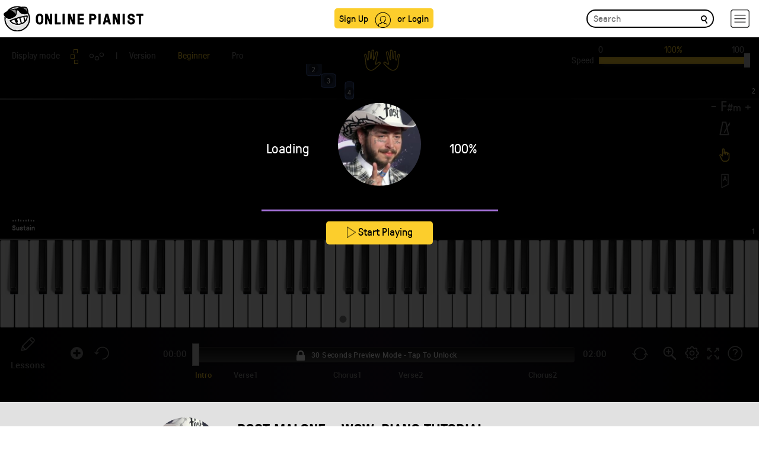

--- FILE ---
content_type: text/html; charset=UTF-8
request_url: https://www.onlinepianist.com/piano-songs/post-malone/wow
body_size: 52662
content:
<!DOCTYPE HTML>

<html lang="en">
<head>
    <title>Wow. Piano Tutorial - Post Malone | OnlinePianist</title>
    <meta http-equiv="Content-Type" content="text/html; charset=UTF-8" />
    <meta name="viewport" content="width=device-width, initial-scale=1">
    <meta name="Description" content="Learn how to play Wow. by Post Malone on piano with OnlinePianist, a one of a kind animated piano tutorial application." />
    <META NAME="ROBOTS" CONTENT="INDEX, FOLLOW" />
	<meta name="csrf-token" content="CxxUshXJ5fVQ7cv1mzWEJBKbyLFKq4Qh5QNgIiVF">
    <meta name="apple-itunes-app" content="app-id=642104967, app-argument=https://www.onlinepianist.com" />

            <link rel="canonical" href="https://www.onlinepianist.com/piano-songs/post-malone/wow" />
<link rel="preconnect" href="https://assets.onlinepianist.com">


<script src="https://assets.onlinepianist.com/assets/js/1.01/jquery.bootstrap.gzip.js"></script>
<script src="/js/main.js?v3"></script>


	

<script defer src="https://assets.onlinepianist.com/assets/js/player/1.1/all.min.gz.js"></script>
<script defer src="/player/api/passparams.js?songid=3588"></script>



      
            



<!-- GDPR Stub File -->
	<script>"use strict"; function _typeof(t) { return (_typeof = "function" == typeof Symbol && "symbol" == typeof Symbol.iterator ? function (t) { return typeof t } : function (t) { return t && "function" == typeof Symbol && t.constructor === Symbol && t !== Symbol.prototype ? "symbol" : typeof t })(t) } !function () { var t = function () { var t, e, o = [], n = window, r = n; for (; r;) { try { if (r.frames.__tcfapiLocator) { t = r; break } } catch (t) { } if (r === n.top) break; r = r.parent } t || (!function t() { var e = n.document, o = !!n.frames.__tcfapiLocator; if (!o) if (e.body) { var r = e.createElement("iframe"); r.style.cssText = "display:none", r.name = "__tcfapiLocator", e.body.appendChild(r) } else setTimeout(t, 5); return !o }(), n.__tcfapi = function () { for (var t = arguments.length, n = new Array(t), r = 0; r < t; r++)n[r] = arguments[r]; if (!n.length) return o; "setGdprApplies" === n[0] ? n.length > 3 && 2 === parseInt(n[1], 10) && "boolean" == typeof n[3] && (e = n[3], "function" == typeof n[2] && n[2]("set", !0)) : "ping" === n[0] ? "function" == typeof n[2] && n[2]({ gdprApplies: e, cmpLoaded: !1, cmpStatus: "stub" }) : o.push(n) }, n.addEventListener("message", (function (t) { var e = "string" == typeof t.data, o = {}; if (e) try { o = JSON.parse(t.data) } catch (t) { } else o = t.data; var n = "object" === _typeof(o) && null !== o ? o.__tcfapiCall : null; n && window.__tcfapi(n.command, n.version, (function (o, r) { var a = { __tcfapiReturn: { returnValue: o, success: r, callId: n.callId } }; t && t.source && t.source.postMessage && t.source.postMessage(e ? JSON.stringify(a) : a, "*") }), n.parameter) }), !1)) }; "undefined" != typeof module ? module.exports = t : t() }();
	</script>

	<!-- CCPA Stub File -->
	<script>(function () { var e = false; var c = window; var t = document; function r() { if (!c.frames["__uspapiLocator"]) { if (t.body) { var a = t.body; var e = t.createElement("iframe"); e.style.cssText = "display:none"; e.name = "__uspapiLocator"; a.appendChild(e) } else { setTimeout(r, 5) } } } r(); function p() { var a = arguments; __uspapi.a = __uspapi.a || []; if (!a.length) { return __uspapi.a } else if (a[0] === "ping") { a[2]({ gdprAppliesGlobally: e, cmpLoaded: false }, true) } else { __uspapi.a.push([].slice.apply(a)) } } function l(t) { var r = typeof t.data === "string"; try { var a = r ? JSON.parse(t.data) : t.data; if (a.__cmpCall) { var n = a.__cmpCall; c.__uspapi(n.command, n.parameter, function (a, e) { var c = { __cmpReturn: { returnValue: a, success: e, callId: n.callId } }; t.source.postMessage(r ? JSON.stringify(c) : c, "*") }) } } catch (a) { } } if (typeof __uspapi !== "function") { c.__uspapi = p; __uspapi.msgHandler = l; c.addEventListener("message", l, false) } })();
	</script>

	<!-- GPP Stub File -->
	<script>window.__gpp_addFrame=function(e){if(!window.frames[e])if(document.body){var t=document.createElement("iframe");t.style.cssText="display:none",t.name=e,document.body.appendChild(t)}else window.setTimeout(window.__gpp_addFrame,10,e)},window.__gpp_stub=function(){var e=arguments;if(__gpp.queue=__gpp.queue||[],__gpp.events=__gpp.events||[],!e.length||1==e.length&&"queue"==e[0])return __gpp.queue;if(1==e.length&&"events"==e[0])return __gpp.events;var t=e[0],p=e.length>1?e[1]:null,s=e.length>2?e[2]:null;if("ping"===t)p({gppVersion:"1.1",cmpStatus:"stub",cmpDisplayStatus:"hidden",signalStatus:"not ready",supportedAPIs:["2:tcfeuv2","5:tcfcav1","6:uspv1","7:usnatv1","8:uscav1","9:usvav1","10:uscov1","11:usutv1","12:usctv1"],cmpId:0,sectionList:[],applicableSections:[],gppString:"",parsedSections:{}},!0);else if("addEventListener"===t){"lastId"in __gpp||(__gpp.lastId=0),__gpp.lastId++;var n=__gpp.lastId;__gpp.events.push({id:n,callback:p,parameter:s}),p({eventName:"listenerRegistered",listenerId:n,data:!0,pingData:{gppVersion:"1.1",cmpStatus:"stub",cmpDisplayStatus:"hidden",signalStatus:"not ready",supportedAPIs:["2:tcfeuv2","5:tcfcav1","6:uspv1","7:usnatv1","8:uscav1","9:usvav1","10:uscov1","11:usutv1","12:usctv1"],cmpId:0,sectionList:[],applicableSections:[],gppString:"",parsedSections:{}}},!0)}else if("removeEventListener"===t){for(var a=!1,i=0;i<__gpp.events.length;i++)if(__gpp.events[i].id==s){__gpp.events.splice(i,1),a=!0;break}p({eventName:"listenerRemoved",listenerId:s,data:a,pingData:{gppVersion:"1.1",cmpStatus:"stub",cmpDisplayStatus:"hidden",signalStatus:"not ready",supportedAPIs:["2:tcfeuv2","5:tcfcav1","6:uspv1","7:usnatv1","8:uscav1","9:usvav1","10:uscov1","11:usutv1","12:usctv1"],cmpId:0,sectionList:[],applicableSections:[],gppString:"",parsedSections:{}}},!0)}else"hasSection"===t?p(!1,!0):"getSection"===t||"getField"===t?p(null,!0):__gpp.queue.push([].slice.apply(e))},window.__gpp_msghandler=function(e){var t="string"==typeof e.data;try{var p=t?JSON.parse(e.data):e.data}catch(e){p=null}if("object"==typeof p&&null!==p&&"__gppCall"in p){var s=p.__gppCall;window.__gpp(s.command,(function(p,n){var a={__gppReturn:{returnValue:p,success:n,callId:s.callId}};e.source.postMessage(t?JSON.stringify(a):a,"*")}),"parameter"in s?s.parameter:null,"version"in s?s.version:"1.1")}},"__gpp"in window&&"function"==typeof window.__gpp||(window.__gpp=window.__gpp_stub,window.addEventListener("message",window.__gpp_msghandler,!1),window.__gpp_addFrame("__gppLocator"));
	</script>

	<script>
		window._sp_queue = [];
		window._sp_ = {
			config: {
				accountId: 1638,
				baseEndpoint: "https://cdn.privacy-mgmt.com",
				usnat: {
					includeUspApi: true,
				},

				gdpr: {},
				events: {
					onMessageChoiceSelect: function () {
						console.log("[event] onMessageChoiceSelect", arguments);
					},
					onMessageReady: function () {
						console.log("[event] onMessageReady", arguments);
					},
					onMessageChoiceError: function () {
						console.log("[event] onMessageChoiceError", arguments);
					},
					onPrivacyManagerAction: function () {
						console.log("[event] onPrivacyManagerAction", arguments);
					},
					onPMCancel: function () {
						console.log("[event] onPMCancel", arguments);
					},
					onMessageReceiveData: function () {
						console.log("[event] onMessageReceiveData", arguments);
					},
					onSPPMObjectReady: function () {
						console.log("[event] onSPPMObjectReady", arguments);
					},

					/* Function required for resurfacing links */
					onConsentReady: function (message_type, uuid, string, info) {
						if (message_type == "usnat" && info.applies) {
							/* code to insert the GPP footer link */
							document.getElementById("pmLink").style.visibility = "visible";
							document.getElementById("pmLink").innerHTML =
								"Do Not Sell or Share My Personal Information";
							document.getElementById("pmLink").onclick = function () {
								/* Set GPP ID */
								window._sp_.usnat.loadPrivacyManagerModal("1035372");
							};
						}
						if (message_type == "gdpr" && info.applies) {
							/* code to insert the GDPR footer link */
							document.getElementById("pmLink").style.visibility = "visible";
							document.getElementById("pmLink").innerHTML =
								"Privacy Preferences";
							document.getElementById("pmLink").onclick = function () {
								/* Set GDPR ID */
								window._sp_.gdpr.loadPrivacyManagerModal("899033");
							};
						}
					},
					onError: function () {
						console.log("[event] onError", arguments);
					},
				},
			},
		};
	</script>
	<script src="https://cdn.privacy-mgmt.com/unified/wrapperMessagingWithoutDetection.js" async></script>	
     <!-- Android manifest -->
    <link rel="manifest" href="/manifest.json">
        <style>
    @font-face {font-family: GT-Pressura;src: url(https://assets.onlinepianist.com/assets/fonts/GT-Pressura/gt-pressura-regular.eot?#iefix) format("embedded-opentype"), url(https://assets.onlinepianist.com/assets/fonts/GT-Pressura/gt-pressura-regular.woff2) format("woff2"), url(https://assets.onlinepianist.com/assets/fonts/GT-Pressura/gt-pressura-regular.woff) format("woff"), url(https://assets.onlinepianist.com/assets/fonts/GT-Pressura/gt-pressura-regular.ttf) format("truetype"), url(https://assets.onlinepianist.com/assets/fonts/GT-Pressura/gt-pressura-regular.svg#font) format("svg");font-weight: 400;font-style: normal;}@font-face {font-family: GT-Pressura-Light;src: url(https://assets.onlinepianist.com/assets/fonts/GT-Pressura/gt-pressura-regular.eot?#iefix) format("embedded-opentype"), url(https://assets.onlinepianist.com/assets/fonts/GT-Pressura/gt-pressura-regular.woff2) format("woff2"), url(https://assets.onlinepianist.com/assets/fonts/GT-Pressura/gt-pressura-regular.woff) format("woff"), url(https://assets.onlinepianist.com/assets/fonts/GT-Pressura/gt-pressura-regular.ttf) format("truetype"), url(https://assets.onlinepianist.com/assets/fonts/GT-Pressura/gt-pressura-regular.svg#font) format("svg");font-weight: lighter;font-style: normal;}@font-face {font-family: GT-Pressura-Bold;src: url(https://assets.onlinepianist.com/assets/fonts/GT-Pressura/gt-pressura-regular.eot?#iefix) format("embedded-opentype"), url(https://assets.onlinepianist.com/assets/fonts/GT-Pressura/gt-pressura-regular.woff2) format("woff2"), url(https://assets.onlinepianist.com/assets/fonts/GT-Pressura/gt-pressura-regular.woff) format("woff"), url(https://assets.onlinepianist.com/assets/fonts/GT-Pressura/gt-pressura-regular.ttf) format("truetype"), url(https://assets.onlinepianist.com/assets/fonts/GT-Pressura/gt-pressura-regular.svg#font) format("svg");font-weight: 700;font-style: normal;}@font-face {font-family: Roboto;src: url(https://assets.onlinepianist.com/assets/fonts/Roboto/roboto-medium.eot?#iefix) format("embedded-opentype"), url(https://assets.onlinepianist.com/assets/fonts/Roboto/roboto-medium.woff2) format("woff2"), url(https://assets.onlinepianist.com/assets/fonts/Roboto/roboto-medium.woff) format("woff"), url(https://assets.onlinepianist.com/assets/fonts/Roboto/roboto-medium.ttf) format("truetype"), url(https://assets.onlinepianist.com/assets/fonts/Roboto/roboto-medium.svg#font) format("svg");font-weight: 400;font-style: normal;}fieldset {padding: 0;margin: 0;border: 0;min-width: 0;}legend {display: block;width: 100%;padding: 0;margin-bottom: 20px;font-size: 21px;line-height: inherit;color: #333;border: 0;border-bottom: 1px solid #e5e5e5;}label {display: inline-block;max-width: 100%;margin-bottom: 5px;font-weight: 700;}input[type="search"] {box-sizing: border-box;}input[type="checkbox"], input[type="radio"] {margin: 4px 0 0;margin-top: 1px\9;line-height: normal;}input[type="file"] {display: block;}input[type="range"] {display: block;width: 100%;}select[multiple], select[size] {height: auto;}input[type="checkbox"]:focus, input[type="file"]:focus, input[type="radio"]:focus {outline: thin dotted;outline: 5px auto -webkit-focus-ring-color;outline-offset: -2px;}output {display: block;padding-top: 7px;font-size: 14px;line-height: 1.42857;color: #555;}.form-control {display: block;width: 100%;height: 34px;padding: 6px 12px;font-size: 14px;line-height: 1.42857;color: #555;background-color: #fff;background-image: none;border: 1px solid #ccc;border-radius: 4px;box-shadow: inset 0 1px 1px rgba(0, 0, 0, 0.075);transition: border-color ease-in-out 0.15s, box-shadow ease-in-out 0.15s;}.form-control:focus {border-color: #66afe9;outline: 0;box-shadow: inset 0 1px 1px rgba(0, 0, 0, 0.075), 0 0 8px rgba(102, 175, 233, 0.6);}.form-control::-moz-placeholder {color: #999;opacity: 1;}.form-control:-ms-input-placeholder {color: #999;}.form-control::-webkit-input-placeholder {color: #999;}.form-control[disabled], .form-control[readonly], fieldset[disabled] .form-control {background-color: #eee;opacity: 1;}.form-control[disabled], fieldset[disabled] .form-control {cursor: not-allowed;}textarea.form-control {height: auto;}input[type="search"] {-webkit-appearance: none;}@media screen and (-webkit-min-device-pixel-ratio: 0) {input[type="date"].form-control, input[type="datetime-local"].form-control, input[type="month"].form-control, input[type="time"].form-control {line-height: 34px;}.input-group-sm input[type="date"], .input-group-sm input[type="datetime-local"], .input-group-sm input[type="month"], .input-group-sm input[type="time"], input[type="date"].input-sm, input[type="datetime-local"].input-sm, input[type="month"].input-sm, input[type="time"].input-sm {line-height: 30px;}.input-group-lg input[type="date"], .input-group-lg input[type="datetime-local"], .input-group-lg input[type="month"], .input-group-lg input[type="time"], input[type="date"].input-lg, input[type="datetime-local"].input-lg, input[type="month"].input-lg, input[type="time"].input-lg {line-height: 46px;}}.form-group {margin-bottom: 15px;}.checkbox, .radio {position: relative;display: block;margin-top: 10px;margin-bottom: 10px;}.checkbox label, .radio label {min-height: 20px;padding-left: 20px;margin-bottom: 0;font-weight: 400;cursor: pointer;}.checkbox input[type="checkbox"], .checkbox-inline input[type="checkbox"], .radio input[type="radio"], .radio-inline input[type="radio"] {position: absolute;margin-left: -20px;margin-top: 4px\9;}.checkbox + .checkbox, .radio + .radio {margin-top: -5px;}.checkbox-inline, .radio-inline {position: relative;display: inline-block;padding-left: 20px;margin-bottom: 0;vertical-align: middle;font-weight: 400;cursor: pointer;}.checkbox-inline + .checkbox-inline, .radio-inline + .radio-inline {margin-top: 0;margin-left: 10px;}fieldset[disabled] input[type="checkbox"], fieldset[disabled] input[type="radio"], input[type="checkbox"].disabled, input[type="checkbox"][disabled], input[type="radio"].disabled, input[type="radio"][disabled] {cursor: not-allowed;}.checkbox-inline.disabled, .radio-inline.disabled, fieldset[disabled] .checkbox-inline, fieldset[disabled] .radio-inline {cursor: not-allowed;}.checkbox.disabled label, .radio.disabled label, fieldset[disabled] .checkbox label, fieldset[disabled] .radio label {cursor: not-allowed;}.form-control-static {padding-top: 7px;padding-bottom: 7px;margin-bottom: 0;min-height: 34px;}.form-control-static.input-lg, .form-control-static.input-sm {padding-left: 0;padding-right: 0;}.input-sm {height: 30px;padding: 5px 10px;font-size: 12px;line-height: 1.5;border-radius: 3px;}select.input-sm {height: 30px;line-height: 30px;}select[multiple].input-sm, textarea.input-sm {height: auto;}.form-group-sm .form-control {height: 30px;padding: 5px 10px;font-size: 12px;line-height: 1.5;border-radius: 3px;}.form-group-sm select.form-control {height: 30px;line-height: 30px;}.form-group-sm select[multiple].form-control, .form-group-sm textarea.form-control {height: auto;}.form-group-sm .form-control-static {height: 30px;min-height: 32px;padding: 6px 10px;font-size: 12px;line-height: 1.5;}.input-lg {height: 46px;padding: 10px 16px;font-size: 18px;line-height: 1.33333;border-radius: 6px;}select.input-lg {height: 46px;line-height: 46px;}select[multiple].input-lg, textarea.input-lg {height: auto;}.form-group-lg .form-control {height: 46px;padding: 10px 16px;font-size: 18px;line-height: 1.33333;border-radius: 6px;}.form-group-lg select.form-control {height: 46px;line-height: 46px;}.form-group-lg select[multiple].form-control, .form-group-lg textarea.form-control {height: auto;}.form-group-lg .form-control-static {height: 46px;min-height: 38px;padding: 11px 16px;font-size: 18px;line-height: 1.33333;}.has-feedback {position: relative;}.has-feedback .form-control {padding-right: 42.5px;}.form-control-feedback {position: absolute;top: 0;right: 0;z-index: 2;display: block;width: 34px;height: 34px;line-height: 34px;text-align: center;pointer-events: none;}.form-group-lg .form-control + .form-control-feedback, .input-group-lg + .form-control-feedback, .input-lg + .form-control-feedback {width: 46px;height: 46px;line-height: 46px;}.form-group-sm .form-control + .form-control-feedback, .input-group-sm + .form-control-feedback, .input-sm + .form-control-feedback {width: 30px;height: 30px;line-height: 30px;}.has-success .checkbox, .has-success .checkbox-inline, .has-success .control-label, .has-success .help-block, .has-success .radio, .has-success .radio-inline, .has-success.checkbox label, .has-success.checkbox-inline label, .has-success.radio label, .has-success.radio-inline label {color: #3c763d;}.has-success .form-control {border-color: #3c763d;box-shadow: inset 0 1px 1px rgba(0, 0, 0, 0.075);}.has-success .form-control:focus {border-color: #2b542c;box-shadow: inset 0 1px 1px rgba(0, 0, 0, 0.075), 0 0 6px #67b168;}.has-success .input-group-addon {color: #3c763d;border-color: #3c763d;background-color: #dff0d8;}.has-success .form-control-feedback {color: #3c763d;}.has-warning .checkbox, .has-warning .checkbox-inline, .has-warning .control-label, .has-warning .help-block, .has-warning .radio, .has-warning .radio-inline, .has-warning.checkbox label, .has-warning.checkbox-inline label, .has-warning.radio label, .has-warning.radio-inline label {color: #8a6d3b;}.has-warning .form-control {border-color: #8a6d3b;box-shadow: inset 0 1px 1px rgba(0, 0, 0, 0.075);}.has-warning .form-control:focus {border-color: #66512c;box-shadow: inset 0 1px 1px rgba(0, 0, 0, 0.075), 0 0 6px #c0a16b;}.has-warning .input-group-addon {color: #8a6d3b;border-color: #8a6d3b;background-color: #fcf8e3;}.has-warning .form-control-feedback {color: #8a6d3b;}.has-error .checkbox, .has-error .checkbox-inline, .has-error .control-label, .has-error .help-block, .has-error .radio, .has-error .radio-inline, .has-error.checkbox label, .has-error.checkbox-inline label, .has-error.radio label, .has-error.radio-inline label {color: #a94442;}.has-error .form-control {border-color: #a94442;box-shadow: inset 0 1px 1px rgba(0, 0, 0, 0.075);}.has-error .form-control:focus {border-color: #843534;box-shadow: inset 0 1px 1px rgba(0, 0, 0, 0.075), 0 0 6px #ce8483;}.has-error .input-group-addon {color: #a94442;border-color: #a94442;background-color: #f2dede;}.has-error .form-control-feedback {color: #a94442;}.has-feedback label ~ .form-control-feedback {top: 25px;}.has-feedback label.sr-only ~ .form-control-feedback {top: 0;}.help-block {display: block;margin-top: 5px;margin-bottom: 10px;color: #737373;}@media (min-width: 768px) {.form-inline .form-group {display: inline-block;margin-bottom: 0;vertical-align: middle;}.form-inline .form-control {display: inline-block;width: auto;vertical-align: middle;}.form-inline .form-control-static {display: inline-block;}.form-inline .input-group {display: inline-table;vertical-align: middle;}.form-inline .input-group .form-control, .form-inline .input-group .input-group-addon, .form-inline .input-group .input-group-btn {width: auto;}.form-inline .input-group > .form-control {width: 100%;}.form-inline .control-label {margin-bottom: 0;vertical-align: middle;}.form-inline .checkbox, .form-inline .radio {display: inline-block;margin-top: 0;margin-bottom: 0;vertical-align: middle;}.form-inline .checkbox label, .form-inline .radio label {padding-left: 0;}.form-inline .checkbox input[type="checkbox"], .form-inline .radio input[type="radio"] {position: relative;margin-left: 0;}.form-inline .has-feedback .form-control-feedback {top: 0;}}.form-horizontal .checkbox, .form-horizontal .checkbox-inline, .form-horizontal .radio, .form-horizontal .radio-inline {margin-top: 0;margin-bottom: 0;padding-top: 7px;}.form-horizontal .checkbox, .form-horizontal .radio {min-height: 27px;}.form-horizontal .form-group {margin-left: -15px;margin-right: -15px;}.form-horizontal .form-group:after, .form-horizontal .form-group:before {content: " ";display: table;}.form-horizontal .form-group:after {clear: both;}@media (min-width: 768px) {.form-horizontal .control-label {text-align: right;margin-bottom: 0;padding-top: 7px;}}.form-horizontal .has-feedback .form-control-feedback {right: 15px;}@media (min-width: 768px) {.form-horizontal .form-group-lg .control-label {padding-top: 14.33333px;font-size: 18px;}}@media (min-width: 768px) {.form-horizontal .form-group-sm .control-label {padding-top: 6px;font-size: 12px;}}html {font-family: sans-serif;-ms-text-size-adjust: 100%;-webkit-text-size-adjust: 100%;}body {margin: 0;}article, aside, details, figcaption, figure, footer, header, hgroup, main, menu, nav, section, summary {display: block;}audio, canvas, progress, video {display: inline-block;vertical-align: baseline;}audio:not([controls]) {display: none;height: 0;}[hidden], template {display: none;}a {background-color: transparent;}a:active, a:hover {outline: 0;}abbr[title] {border-bottom: 1px dotted;}b, strong {font-weight: 700;}dfn {font-style: italic;}.artists p, h1 {font-size: 2em;margin: 0.67em 0;}mark {background: #ff0;color: #000;}small {font-size: 80%;}sub, sup {font-size: 75%;line-height: 0;position: relative;vertical-align: baseline;}sup {top: -0.5em;}sub {bottom: -0.25em;}img {border: 0;}svg:not(:root) {overflow: hidden;}figure {margin: 1em 40px;}hr {box-sizing: content-box;height: 0;}pre {overflow: auto;}code, kbd, pre, samp {font-family: monospace, monospace;font-size: 1em;}.new-modal .modal-body a, button, input, optgroup, select, textarea {color: inherit;font: inherit;margin: 0;}.new-modal .modal-body a, button {overflow: visible;}.new-modal .modal-body a, button, select {text-transform: none;}.new-modal .modal-body a, button, html input[type="button"], input[type="reset"], input[type="submit"] {-webkit-appearance: button;cursor: pointer;}.new-modal .modal-body a[disabled], button[disabled], html input[disabled] {cursor: default;}.new-modal .modal-body a::-moz-focus-inner, button::-moz-focus-inner, input::-moz-focus-inner {border: 0;padding: 0;}input {line-height: normal;}input[type="checkbox"], input[type="radio"] {box-sizing: border-box;padding: 0;}input[type="number"]::-webkit-inner-spin-button, input[type="number"]::-webkit-outer-spin-button {height: auto;}input[type="search"] {-webkit-appearance: textfield;box-sizing: content-box;}input[type="search"]::-webkit-search-cancel-button, input[type="search"]::-webkit-search-decoration {-webkit-appearance: none;}fieldset {border: 1px solid silver;margin: 0 2px;padding: 0.35em 0.625em 0.75em;}legend {border: 0;padding: 0;}textarea {overflow: auto;}optgroup {font-weight: 700;}table {border-collapse: collapse;border-spacing: 0;}td, th {padding: 0;}* {box-sizing: border-box;}:after, :before {box-sizing: border-box;}html {font-size: 10px;-webkit-tap-highlight-color: transparent;}body {font-family: "Helvetica Neue", Helvetica, Arial, sans-serif;font-size: 14px;line-height: 1.42857;color: #333;background-color: #fff;}.new-modal .modal-body a, button, input, select, textarea {font-family: inherit;font-size: inherit;line-height: inherit;}a {color: #337ab7;text-decoration: none;}a:focus, a:hover {color: #23527c;text-decoration: underline;}a:focus {outline: thin dotted;outline: 5px auto -webkit-focus-ring-color;outline-offset: -2px;}figure {margin: 0;}img {vertical-align: middle;}.img-responsive {display: block;max-width: 100%;height: auto;}.img-rounded {border-radius: 6px;}.img-thumbnail {padding: 4px;line-height: 1.42857;background-color: #fff;border: 1px solid #ddd;border-radius: 4px;transition: all 0.2s ease-in-out;display: inline-block;max-width: 100%;height: auto;}.img-circle {border-radius: 50%;}hr {margin-top: 20px;margin-bottom: 20px;border: 0;border-top: 1px solid #eee;}.sr-only {position: absolute;width: 1px;height: 1px;margin: -1px;padding: 0;overflow: hidden;clip: rect(0, 0, 0, 0);border: 0;}.sr-only-focusable:active, .sr-only-focusable:focus {position: static;width: auto;height: auto;margin: 0;overflow: visible;clip: auto;}[role="button"] {cursor: pointer;}.animated-tutorials h3, .artists p, .device div p, .h1, .h2, .h3, .h4, .h5, .h6, h1, h2, h3, h4, h5, h6 {font-family: inherit;font-weight: 500;line-height: 1.1;color: inherit;}.animated-tutorials h3 .small, .animated-tutorials h3 small, .artists p .small, .artists p small, .device div p .small, .device div p small, .h1 .small, .h1 small, .h2 .small, .h2 small, .h3 .small, .h3 small, .h4 .small, .h4 small, .h5 .small, .h5 small, .h6 .small, .h6 small, h1 .small, h1 small, h2 .small, h2 small, h3 .small, h3 small, h4 .small, h4 small, h5 .small, h5 small, h6 .small, h6 small {font-weight: 400;line-height: 1;color: #777;}.animated-tutorials h3, .artists p, .device div p, .h1, .h2, .h3, h1, h2, h3 {margin-top: 20px;margin-bottom: 10px;}.animated-tutorials h3 .small, .animated-tutorials h3 small, .artists p .small, .artists p small, .device div p .small, .device div p small, .h1 .small, .h1 small, .h2 .small, .h2 small, .h3 .small, .h3 small, h1 .small, h1 small, h2 .small, h2 small, h3 .small, h3 small {font-size: 65%;}.h4, .h5, .h6, h4, h5, h6 {margin-top: 10px;margin-bottom: 10px;}.h4 .small, .h4 small, .h5 .small, .h5 small, .h6 .small, .h6 small, h4 .small, h4 small, h5 .small, h5 small, h6 .small, h6 small {font-size: 75%;}.artists p, .h1, h1 {font-size: 36px;}.animated-tutorials h3, .device div p, .h2, h2 {font-size: 30px;}.h3, h3 {font-size: 24px;}.h4, h4 {font-size: 18px;}.h5, h5 {font-size: 14px;}.h6, h6 {font-size: 12px;}p {margin: 0 0 10px;}.lead {margin-bottom: 20px;font-size: 16px;font-weight: 300;line-height: 1.4;}@media (min-width: 768px) {.lead {font-size: 21px;}}.small, small {font-size: 85%;}.mark, mark {background-color: #fcf8e3;padding: 0.2em;}.text-left {text-align: left;}.text-right {text-align: right;}.text-center {text-align: center;}.text-justify {text-align: justify;}.text-nowrap {white-space: nowrap;}.text-lowercase {text-transform: lowercase;}.initialism, .text-uppercase {text-transform: uppercase;}.text-capitalize {text-transform: capitalize;}.text-muted {color: #777;}.text-primary {color: #337ab7;}a.text-primary:focus, a.text-primary:hover {color: #286090;}.text-success {color: #3c763d;}a.text-success:focus, a.text-success:hover {color: #2b542c;}.text-info {color: #31708f;}a.text-info:focus, a.text-info:hover {color: #245269;}.text-warning {color: #8a6d3b;}a.text-warning:focus, a.text-warning:hover {color: #66512c;}.text-danger {color: #a94442;}a.text-danger:focus, a.text-danger:hover {color: #843534;}.bg-primary {color: #fff;}.bg-primary {background-color: #337ab7;}a.bg-primary:focus, a.bg-primary:hover {background-color: #286090;}.bg-success {background-color: #dff0d8;}a.bg-success:focus, a.bg-success:hover {background-color: #c1e2b3;}.bg-info {background-color: #d9edf7;}a.bg-info:focus, a.bg-info:hover {background-color: #afd9ee;}.bg-warning {background-color: #fcf8e3;}a.bg-warning:focus, a.bg-warning:hover {background-color: #f7ecb5;}.bg-danger {background-color: #f2dede;}a.bg-danger:focus, a.bg-danger:hover {background-color: #e4b9b9;}.page-header {padding-bottom: 9px;margin: 40px 0 20px;border-bottom: 1px solid #eee;}ol, ul {margin-top: 0;margin-bottom: 10px;}ol ol, ol ul, ul ol, ul ul {margin-bottom: 0;}.list-unstyled {padding-left: 0;list-style: none;}.list-inline {padding-left: 0;list-style: none;margin-left: -5px;}.list-inline > li {display: inline-block;padding-left: 5px;padding-right: 5px;}dl {margin-top: 0;margin-bottom: 20px;}dd, dt {line-height: 1.42857;}dt {font-weight: 700;}dd {margin-left: 0;}.dl-horizontal dd:after, .dl-horizontal dd:before {content: " ";display: table;}.dl-horizontal dd:after {clear: both;}@media (min-width: 768px) {.dl-horizontal dt {float: left;width: 160px;clear: left;text-align: right;overflow: hidden;text-overflow: ellipsis;white-space: nowrap;}.dl-horizontal dd {margin-left: 180px;}}abbr[data-original-title], abbr[title] {cursor: help;border-bottom: 1px dotted #777;}.initialism {font-size: 90%;}blockquote {padding: 10px 20px;margin: 0 0 20px;font-size: 17.5px;border-left: 5px solid #eee;}blockquote ol:last-child, blockquote p:last-child, blockquote ul:last-child {margin-bottom: 0;}blockquote .small, blockquote footer, blockquote small {display: block;font-size: 80%;line-height: 1.42857;color: #777;}blockquote .small:before, blockquote footer:before, blockquote small:before {content: "\2014 \00A0";}.blockquote-reverse, blockquote.pull-right {padding-right: 15px;padding-left: 0;border-right: 5px solid #eee;border-left: 0;text-align: right;}.blockquote-reverse .small:before, .blockquote-reverse footer:before, .blockquote-reverse small:before, blockquote.pull-right .small:before, blockquote.pull-right footer:before, blockquote.pull-right small:before {content: "";}.blockquote-reverse .small:after, .blockquote-reverse footer:after, .blockquote-reverse small:after, blockquote.pull-right .small:after, blockquote.pull-right footer:after, blockquote.pull-right small:after {content: "\00A0 \2014";}address {margin-bottom: 20px;font-style: normal;line-height: 1.42857;}.container {margin-right: auto;margin-left: auto;padding-left: 15px;padding-right: 15px;}.container:after, .container:before {content: " ";display: table;}.container:after {clear: both;}@media (min-width: 768px) {.container {width: 750px;}}@media (min-width: 992px) {.container {width: 970px;}}@media (min-width: 1200px) {.container {width: 64vw;max-width:1170px;}}.container-fluid {margin-right: auto;margin-left: auto;padding-left: 15px;padding-right: 15px;}.container-fluid:after, .container-fluid:before {content: " ";display: table;}.container-fluid:after {clear: both;}.row {margin-left: -15px;margin-right: -15px;}.row:after, .row:before {content: " ";display: table;}.row:after {clear: both;}.col-lg-1, .col-lg-10, .col-lg-11, .col-lg-12, .col-lg-2, .col-lg-3, .col-lg-4, .col-lg-5, .col-lg-6, .col-lg-7, .col-lg-8, .col-lg-9, .col-md-1, .col-md-10, .col-md-11, .col-md-12, .col-md-2, .col-md-3, .col-md-4, .col-md-5, .col-md-6, .col-md-7, .col-md-8, .col-md-9, .col-sm-1, .col-sm-10, .col-sm-11, .col-sm-12, .col-sm-2, .col-sm-3, .col-sm-4, .col-sm-5, .col-sm-6, .col-sm-7, .col-sm-8, .col-sm-9, .col-xs-1, .col-xs-10, .col-xs-11, .col-xs-12, .col-xs-2, .col-xs-3, .col-xs-4, .col-xs-5, .col-xs-6, .col-xs-7, .col-xs-8, .col-xs-9 {position: relative;min-height: 1px;padding-left: 15px;padding-right: 15px;}.col-xs-1, .col-xs-10, .col-xs-11, .col-xs-12, .col-xs-2, .col-xs-3, .col-xs-4, .col-xs-5, .col-xs-6, .col-xs-7, .col-xs-8, .col-xs-9 {float: left;}.col-xs-1 {width: 8.33333%;}.col-xs-2 {width: 16.66667%;}.col-xs-3 {width: 25%;}.col-xs-4 {width: 33.33333%;}.col-xs-5 {width: 41.66667%;}.col-xs-6 {width: 50%;}.col-xs-7 {width: 58.33333%;}.col-xs-8 {width: 66.66667%;}.col-xs-9 {width: 75%;}.col-xs-10 {width: 83.33333%;}.col-xs-11 {width: 91.66667%;}.col-xs-12 {width: 100%;}.col-xs-pull-0 {right: auto;}.col-xs-pull-1 {right: 8.33333%;}.col-xs-pull-2 {right: 16.66667%;}.col-xs-pull-3 {right: 25%;}.col-xs-pull-4 {right: 33.33333%;}.col-xs-pull-5 {right: 41.66667%;}.col-xs-pull-6 {right: 50%;}.col-xs-pull-7 {right: 58.33333%;}.col-xs-pull-8 {right: 66.66667%;}.col-xs-pull-9 {right: 75%;}.col-xs-pull-10 {right: 83.33333%;}.col-xs-pull-11 {right: 91.66667%;}.col-xs-pull-12 {right: 100%;}.col-xs-push-0 {left: auto;}.col-xs-push-1 {left: 8.33333%;}.col-xs-push-2 {left: 16.66667%;}.col-xs-push-3 {left: 25%;}.col-xs-push-4 {left: 33.33333%;}.col-xs-push-5 {left: 41.66667%;}.col-xs-push-6 {left: 50%;}.col-xs-push-7 {left: 58.33333%;}.col-xs-push-8 {left: 66.66667%;}.col-xs-push-9 {left: 75%;}.col-xs-push-10 {left: 83.33333%;}.col-xs-push-11 {left: 91.66667%;}.col-xs-push-12 {left: 100%;}.col-xs-offset-0 {margin-left: 0;}.col-xs-offset-1 {margin-left: 8.33333%;}.col-xs-offset-2 {margin-left: 16.66667%;}.col-xs-offset-3 {margin-left: 25%;}.col-xs-offset-4 {margin-left: 33.33333%;}.col-xs-offset-5 {margin-left: 41.66667%;}.col-xs-offset-6 {margin-left: 50%;}.col-xs-offset-7 {margin-left: 58.33333%;}.col-xs-offset-8 {margin-left: 66.66667%;}.col-xs-offset-9 {margin-left: 75%;}.col-xs-offset-10 {margin-left: 83.33333%;}.col-xs-offset-11 {margin-left: 91.66667%;}.col-xs-offset-12 {margin-left: 100%;}@media (min-width: 768px) {.col-sm-1, .col-sm-10, .col-sm-11, .col-sm-12, .col-sm-2, .col-sm-3, .col-sm-4, .col-sm-5, .col-sm-6, .col-sm-7, .col-sm-8, .col-sm-9 {float: left;}.col-sm-1 {width: 8.33333%;}.col-sm-2 {width: 16.66667%;}.col-sm-3 {width: 25%;}.col-sm-4 {width: 33.33333%;}.col-sm-5 {width: 41.66667%;}.col-sm-6 {width: 50%;}.col-sm-7 {width: 58.33333%;}.col-sm-8 {width: 66.66667%;}.col-sm-9 {width: 75%;}.col-sm-10 {width: 83.33333%;}.col-sm-11 {width: 91.66667%;}.col-sm-12 {width: 100%;}.col-sm-pull-0 {right: auto;}.col-sm-pull-1 {right: 8.33333%;}.col-sm-pull-2 {right: 16.66667%;}.col-sm-pull-3 {right: 25%;}.col-sm-pull-4 {right: 33.33333%;}.col-sm-pull-5 {right: 41.66667%;}.col-sm-pull-6 {right: 50%;}.col-sm-pull-7 {right: 58.33333%;}.col-sm-pull-8 {right: 66.66667%;}.col-sm-pull-9 {right: 75%;}.col-sm-pull-10 {right: 83.33333%;}.col-sm-pull-11 {right: 91.66667%;}.col-sm-pull-12 {right: 100%;}.col-sm-push-0 {left: auto;}.col-sm-push-1 {left: 8.33333%;}.col-sm-push-2 {left: 16.66667%;}.col-sm-push-3 {left: 25%;}.col-sm-push-4 {left: 33.33333%;}.col-sm-push-5 {left: 41.66667%;}.col-sm-push-6 {left: 50%;}.col-sm-push-7 {left: 58.33333%;}.col-sm-push-8 {left: 66.66667%;}.col-sm-push-9 {left: 75%;}.col-sm-push-10 {left: 83.33333%;}.col-sm-push-11 {left: 91.66667%;}.col-sm-push-12 {left: 100%;}.col-sm-offset-0 {margin-left: 0;}.col-sm-offset-1 {margin-left: 8.33333%;}.col-sm-offset-2 {margin-left: 16.66667%;}.col-sm-offset-3 {margin-left: 25%;}.col-sm-offset-4 {margin-left: 33.33333%;}.col-sm-offset-5 {margin-left: 41.66667%;}.col-sm-offset-6 {margin-left: 50%;}.col-sm-offset-7 {margin-left: 58.33333%;}.col-sm-offset-8 {margin-left: 66.66667%;}.col-sm-offset-9 {margin-left: 75%;}.col-sm-offset-10 {margin-left: 83.33333%;}.col-sm-offset-11 {margin-left: 91.66667%;}.col-sm-offset-12 {margin-left: 100%;}}@media (min-width: 992px) {.col-md-1, .col-md-10, .col-md-11, .col-md-12, .col-md-2, .col-md-3, .col-md-4, .col-md-5, .col-md-6, .col-md-7, .col-md-8, .col-md-9 {float: left;}.col-md-1 {width: 8.33333%;}.col-md-2 {width: 16.66667%;}.col-md-3 {width: 25%;}.col-md-4 {width: 33.33333%;}.col-md-5 {width: 41.66667%;}.col-md-6 {width: 50%;}.col-md-7 {width: 58.33333%;}.col-md-8 {width: 66.66667%;}.col-md-9 {width: 75%;}.col-md-10 {width: 83.33333%;}.col-md-11 {width: 91.66667%;}.col-md-12 {width: 100%;}.col-md-pull-0 {right: auto;}.col-md-pull-1 {right: 8.33333%;}.col-md-pull-2 {right: 16.66667%;}.col-md-pull-3 {right: 25%;}.col-md-pull-4 {right: 33.33333%;}.col-md-pull-5 {right: 41.66667%;}.col-md-pull-6 {right: 50%;}.col-md-pull-7 {right: 58.33333%;}.col-md-pull-8 {right: 66.66667%;}.col-md-pull-9 {right: 75%;}.col-md-pull-10 {right: 83.33333%;}.col-md-pull-11 {right: 91.66667%;}.col-md-pull-12 {right: 100%;}.col-md-push-0 {left: auto;}.col-md-push-1 {left: 8.33333%;}.col-md-push-2 {left: 16.66667%;}.col-md-push-3 {left: 25%;}.col-md-push-4 {left: 33.33333%;}.col-md-push-5 {left: 41.66667%;}.col-md-push-6 {left: 50%;}.col-md-push-7 {left: 58.33333%;}.col-md-push-8 {left: 66.66667%;}.col-md-push-9 {left: 75%;}.col-md-push-10 {left: 83.33333%;}.col-md-push-11 {left: 91.66667%;}.col-md-push-12 {left: 100%;}.col-md-offset-0 {margin-left: 0;}.col-md-offset-1 {margin-left: 8.33333%;}.col-md-offset-2 {margin-left: 16.66667%;}.col-md-offset-3 {margin-left: 25%;}.col-md-offset-4 {margin-left: 33.33333%;}.col-md-offset-5 {margin-left: 41.66667%;}.col-md-offset-6 {margin-left: 50%;}.col-md-offset-7 {margin-left: 58.33333%;}.col-md-offset-8 {margin-left: 66.66667%;}.col-md-offset-9 {margin-left: 75%;}.col-md-offset-10 {margin-left: 83.33333%;}.col-md-offset-11 {margin-left: 91.66667%;}.col-md-offset-12 {margin-left: 100%;}}@media (min-width: 1200px) {.col-lg-1, .col-lg-10, .col-lg-11, .col-lg-12, .col-lg-2, .col-lg-3, .col-lg-4, .col-lg-5, .col-lg-6, .col-lg-7, .col-lg-8, .col-lg-9 {float: left;}.col-lg-1 {width: 8.33333%;}.col-lg-2 {width: 16.66667%;}.col-lg-3 {width: 25%;}.col-lg-4 {width: 33.33333%;}.col-lg-5 {width: 41.66667%;}.col-lg-6 {width: 50%;}.col-lg-7 {width: 58.33333%;}.col-lg-8 {width: 66.66667%;}.col-lg-9 {width: 75%;}.col-lg-10 {width: 83.33333%;}.col-lg-11 {width: 91.66667%;}.col-lg-12 {width: 100%;}.col-lg-pull-0 {right: auto;}.col-lg-pull-1 {right: 8.33333%;}.col-lg-pull-2 {right: 16.66667%;}.col-lg-pull-3 {right: 25%;}.col-lg-pull-4 {right: 33.33333%;}.col-lg-pull-5 {right: 41.66667%;}.col-lg-pull-6 {right: 50%;}.col-lg-pull-7 {right: 58.33333%;}.col-lg-pull-8 {right: 66.66667%;}.col-lg-pull-9 {right: 75%;}.col-lg-pull-10 {right: 83.33333%;}.col-lg-pull-11 {right: 91.66667%;}.col-lg-pull-12 {right: 100%;}.col-lg-push-0 {left: auto;}.col-lg-push-1 {left: 8.33333%;}.col-lg-push-2 {left: 16.66667%;}.col-lg-push-3 {left: 25%;}.col-lg-push-4 {left: 33.33333%;}.col-lg-push-5 {left: 41.66667%;}.col-lg-push-6 {left: 50%;}.col-lg-push-7 {left: 58.33333%;}.col-lg-push-8 {left: 66.66667%;}.col-lg-push-9 {left: 75%;}.col-lg-push-10 {left: 83.33333%;}.col-lg-push-11 {left: 91.66667%;}.col-lg-push-12 {left: 100%;}.col-lg-offset-0 {margin-left: 0;}.col-lg-offset-1 {margin-left: 8.33333%;}.col-lg-offset-2 {margin-left: 16.66667%;}.col-lg-offset-3 {margin-left: 25%;}.col-lg-offset-4 {margin-left: 33.33333%;}.col-lg-offset-5 {margin-left: 41.66667%;}.col-lg-offset-6 {margin-left: 50%;}.col-lg-offset-7 {margin-left: 58.33333%;}.col-lg-offset-8 {margin-left: 66.66667%;}.col-lg-offset-9 {margin-left: 75%;}.col-lg-offset-10 {margin-left: 83.33333%;}.col-lg-offset-11 {margin-left: 91.66667%;}.col-lg-offset-12 {margin-left: 100%;}}.fade {opacity: 0;transition: opacity 0.15s linear;}.fade.in {opacity: 1;}.collapse {display: none;}.collapse.in {display: block;}tr.collapse.in {display: table-row;}tbody.collapse.in {display: table-row-group;}.collapsing {position: relative;height: 0;overflow: hidden;transition-property: height, visibility;transition-duration: 0.35s;transition-timing-function: ease;}.caret {display: inline-block;width: 0;height: 0;margin-left: 2px;vertical-align: middle;border-top: 4px dashed;border-top: 4px solid\9;border-right: 4px solid transparent;border-left: 4px solid transparent;}.dropdown, .dropup {position: relative;}.dropdown-toggle:focus {outline: 0;}.dropdown-menu {position: absolute;top: 100%;left: 0;z-index: 1000;display: none;float: left;min-width: 160px;padding: 5px 0;margin: 0 0 0;list-style: none;font-size: 14px;text-align: left;background-color: #fff;border: 1px solid #ccc;border: 1px solid rgba(0, 0, 0, 0.15);border-radius: 4px;box-shadow: 0 6px 12px rgba(0, 0, 0, 0.175);background-clip: padding-box;}.dropdown-menu.pull-right {right: 0;left: auto;}.dropdown-menu .divider {height: 1px;margin: 9px 0;overflow: hidden;background-color: #e5e5e5;}.dropdown-menu > li > a {display: block;padding: 3px 20px;clear: both;font-weight: 400;line-height: 1.42857;color: #333;white-space: nowrap;}.dropdown-menu > li > a:focus, .dropdown-menu > li > a:hover {text-decoration: none;color: #262626;background-color: #f5f5f5;}.dropdown-menu > .active > a, .dropdown-menu > .active > a:focus, .dropdown-menu > .active > a:hover {color: #fff;text-decoration: none;outline: 0;background-color: #337ab7;}.dropdown-menu > .disabled > a, .dropdown-menu > .disabled > a:focus, .dropdown-menu > .disabled > a:hover {color: #777;}.dropdown-menu > .disabled > a:focus, .dropdown-menu > .disabled > a:hover {text-decoration: none;background-color: transparent;background-image: none;filter: progid:DXImageTransform.Microsoft.gradient(enabled=false);cursor: not-allowed;}.open > .dropdown-menu {display: block;}.open > a {outline: 0;}.dropdown-menu-right {left: auto;right: 0;}.dropdown-menu-left {left: 0;right: auto;}.dropdown-header {display: block;padding: 3px 20px;font-size: 12px;line-height: 1.42857;color: #777;white-space: nowrap;}.dropdown-backdrop {position: fixed;left: 0;right: 0;bottom: 0;top: 0;z-index: 990;}.pull-right > .dropdown-menu {right: 0;left: auto;}.dropup .caret, .navbar-fixed-bottom .dropdown .caret {border-top: 0;border-bottom: 4px dashed;border-bottom: 4px solid\9;content: "";}.dropup .dropdown-menu, .navbar-fixed-bottom .dropdown .dropdown-menu {top: auto;bottom: 100%;margin-bottom: 2px;}@media (min-width: 768px) {.navbar-right .dropdown-menu {right: 0;left: auto;}.navbar-right .dropdown-menu-left {left: 0;right: auto;}}.nav {margin-bottom: 0;padding-left: 0;list-style: none;}.nav:after, .nav:before {content: " ";display: table;}.nav:after {clear: both;}.nav > li {position: relative;display: block;}.nav > li > a {position: relative;display: block;padding: 10px 15px;}.nav > li > a:focus, .nav > li > a:hover {text-decoration: none;background-color: #eee;}.nav > li.disabled > a {color: #777;}.nav > li.disabled > a:focus, .nav > li.disabled > a:hover {color: #777;text-decoration: none;background-color: transparent;cursor: not-allowed;}.nav .open > a, .nav .open > a:focus, .nav .open > a:hover {background-color: #eee;border-color: #337ab7;}.nav .nav-divider {height: 1px;margin: 9px 0;overflow: hidden;background-color: #e5e5e5;}.nav > li > a > img {max-width: none;}.nav-tabs {border-bottom: 1px solid #ddd;}.nav-tabs > li {float: left;margin-bottom: -1px;}.nav-tabs > li > a {margin-right: 2px;line-height: 1.42857;border: 1px solid transparent;border-radius: 4px 4px 0 0;}.nav-tabs > li > a:hover {border-color: #eee #eee #ddd;}.nav-tabs > li.active > a, .nav-tabs > li.active > a:focus, .nav-tabs > li.active > a:hover {color: #555;background-color: #fff;border: 1px solid #ddd;border-bottom-color: transparent;cursor: default;}.nav-pills > li {float: left;}.nav-pills > li > a {border-radius: 4px;}.nav-pills > li + li {margin-left: 2px;}.nav-pills > li.active > a, .nav-pills > li.active > a:focus, .nav-pills > li.active > a:hover {color: #fff;background-color: #337ab7;}.nav-stacked > li {float: none;}.nav-stacked > li + li {margin-top: 2px;margin-left: 0;}.nav-justified, .nav-tabs.nav-justified {width: 100%;}.nav-justified > li, .nav-tabs.nav-justified > li {float: none;}.nav-justified > li > a, .nav-tabs.nav-justified > li > a {text-align: center;margin-bottom: 5px;}.nav-justified > .dropdown .dropdown-menu {top: auto;left: auto;}@media (min-width: 768px) {.nav-justified > li, .nav-tabs.nav-justified > li {display: table-cell;width: 1%;}.nav-justified > li > a, .nav-tabs.nav-justified > li > a {margin-bottom: 0;}}.nav-tabs-justified, .nav-tabs.nav-justified {border-bottom: 0;}.nav-tabs-justified > li > a, .nav-tabs.nav-justified > li > a {margin-right: 0;border-radius: 4px;}.nav-tabs-justified > .active > a, .nav-tabs-justified > .active > a:focus, .nav-tabs-justified > .active > a:hover, .nav-tabs.nav-justified > .active > a, .nav-tabs.nav-justified > .active > a:focus, .nav-tabs.nav-justified > .active > a:hover {border: 1px solid #ddd;}@media (min-width: 768px) {.nav-tabs-justified > li > a, .nav-tabs.nav-justified > li > a {border-bottom: 1px solid #ddd;border-radius: 4px 4px 0 0;}.nav-tabs-justified > .active > a, .nav-tabs-justified > .active > a:focus, .nav-tabs-justified > .active > a:hover, .nav-tabs.nav-justified > .active > a, .nav-tabs.nav-justified > .active > a:focus, .nav-tabs.nav-justified > .active > a:hover {border-bottom-color: #fff;}}.tab-content > .tab-pane {display: none;}.tab-content > .active {display: block;}.nav-tabs .dropdown-menu {margin-top: -1px;border-top-right-radius: 0;border-top-left-radius: 0;}.navbar {position: relative;min-height: 50px;margin-bottom: 20px;border: 1px solid transparent;}.navbar:after, .navbar:before {content: " ";display: table;}.navbar:after {clear: both;}@media (min-width: 768px) {.navbar {border-radius: 4px;}}.navbar-header:after, .navbar-header:before {content: " ";display: table;}.navbar-header:after {clear: both;}@media (min-width: 768px) {.navbar-header {float: left;}}.navbar-collapse {overflow-x: visible;padding-right: 15px;padding-left: 15px;border-top: 1px solid transparent;box-shadow: inset 0 1px 0 rgba(255, 255, 255, 0.1);-webkit-overflow-scrolling: touch;}.navbar-collapse:after, .navbar-collapse:before {content: " ";display: table;}.navbar-collapse:after {clear: both;}.navbar-collapse.in {overflow-y: auto;}@media (min-width: 768px) {.navbar-collapse {width: auto;border-top: 0;box-shadow: none;}.navbar-collapse.collapse {display: block !important;height: auto !important;padding-bottom: 0;overflow: visible !important;}.navbar-collapse.in {overflow-y: visible;}.navbar-fixed-bottom .navbar-collapse, .navbar-fixed-top .navbar-collapse, .navbar-static-top .navbar-collapse {padding-left: 0;padding-right: 0;}}.navbar-fixed-bottom .navbar-collapse, .navbar-fixed-top .navbar-collapse {max-height: 340px;}@media (max-device-width: 480px) and (orientation: landscape) {.navbar-fixed-bottom .navbar-collapse, .navbar-fixed-top .navbar-collapse {max-height: 200px;}}.container-fluid > .navbar-collapse, .container-fluid > .navbar-header, .container > .navbar-collapse, .container > .navbar-header {margin-right: -15px;margin-left: -15px;}@media (min-width: 768px) {.container-fluid > .navbar-collapse, .container-fluid > .navbar-header, .container > .navbar-collapse, .container > .navbar-header {margin-right: 0;margin-left: 0;}}.navbar-static-top {z-index: 1000;border-width: 0 0 1px;}@media (min-width: 768px) {.navbar-static-top {border-radius: 0;}}.navbar-fixed-bottom, .navbar-fixed-top {position: fixed;right: 0;left: 0;z-index: 1030;}@media (min-width: 768px) {.navbar-fixed-bottom, .navbar-fixed-top {border-radius: 0;}}.navbar-fixed-top {top: 0;border-width: 0 0 1px;}.navbar-fixed-bottom {bottom: 0;margin-bottom: 0;border-width: 1px 0 0;}.navbar-brand {float: left;padding: 15px 15px;font-size: 18px;line-height: 20px;height: 50px;}.navbar-brand:focus, .navbar-brand:hover {text-decoration: none;}.navbar-brand > img {display: block;}@media (min-width: 768px) {.navbar > .container .navbar-brand, .navbar > .container-fluid .navbar-brand {margin-left: -15px;}}.navbar-toggle {position: relative;float: right;margin-right: 15px;padding: 9px 10px;margin-top: 8px;margin-bottom: 8px;background-color: transparent;background-image: none;border: 1px solid transparent;border-radius: 4px;}.navbar-toggle:focus {outline: 0;}.navbar-toggle .icon-bar {display: block;width: 22px;height: 2px;border-radius: 1px;}.navbar-toggle .icon-bar + .icon-bar {margin-top: 4px;}@media (min-width: 768px) {.navbar-toggle {display: none;}}.navbar-nav {margin: 7.5px -15px;}.navbar-nav > li > a {padding-top: 10px;padding-bottom: 10px;line-height: 20px;}@media (max-width: 767px) {.navbar-nav .open .dropdown-menu {position: static;float: none;width: auto;margin-top: 0;background-color: transparent;border: 0;box-shadow: none;}.navbar-nav .open .dropdown-menu .dropdown-header, .navbar-nav .open .dropdown-menu > li > a {padding: 5px 15px 5px 25px;}.navbar-nav .open .dropdown-menu > li > a {line-height: 20px;}.navbar-nav .open .dropdown-menu > li > a:focus, .navbar-nav .open .dropdown-menu > li > a:hover {background-image: none;}}@media (min-width: 768px) {.navbar-nav {float: left;margin: 0;}.navbar-nav > li {float: left;}.navbar-nav > li > a {padding-top: 15px;padding-bottom: 15px;}}.navbar-form {margin-left: -15px;margin-right: -15px;padding: 10px 15px;border-top: 1px solid transparent;border-bottom: 1px solid transparent;box-shadow: inset 0 1px 0 rgba(255, 255, 255, 0.1), 0 1px 0 rgba(255, 255, 255, 0.1);margin-top: 8px;margin-bottom: 8px;}@media (min-width: 768px) {.navbar-form .form-group {display: inline-block;margin-bottom: 0;vertical-align: middle;}.navbar-form .form-control {display: inline-block;width: auto;vertical-align: middle;}.navbar-form .form-control-static {display: inline-block;}.navbar-form .input-group {display: inline-table;vertical-align: middle;}.navbar-form .input-group .form-control, .navbar-form .input-group .input-group-addon, .navbar-form .input-group .input-group-btn {width: auto;}.navbar-form .input-group > .form-control {width: 100%;}.navbar-form .control-label {margin-bottom: 0;vertical-align: middle;}.navbar-form .checkbox, .navbar-form .radio {display: inline-block;margin-top: 0;margin-bottom: 0;vertical-align: middle;}.navbar-form .checkbox label, .navbar-form .radio label {padding-left: 0;}.navbar-form .checkbox input[type="checkbox"], .navbar-form .radio input[type="radio"] {position: relative;margin-left: 0;}.navbar-form .has-feedback .form-control-feedback {top: 0;}}@media (max-width: 767px) {.navbar-form .form-group {margin-bottom: 5px;}.navbar-form .form-group:last-child {margin-bottom: 0;}}@media (min-width: 768px) {.navbar-form {width: auto;border: 0;margin-left: 0;margin-right: 0;padding-top: 0;padding-bottom: 0;box-shadow: none;}}.navbar-nav > li > .dropdown-menu {margin-top: 0;border-top-right-radius: 0;border-top-left-radius: 0;}.navbar-fixed-bottom .navbar-nav > li > .dropdown-menu {margin-bottom: 0;border-top-right-radius: 4px;border-top-left-radius: 4px;border-bottom-right-radius: 0;border-bottom-left-radius: 0;}.navbar-btn {margin-top: 8px;margin-bottom: 8px;}.navbar-btn.btn-sm {margin-top: 10px;margin-bottom: 10px;}.navbar-btn.btn-xs {margin-top: 14px;margin-bottom: 14px;}.navbar-text {margin-top: 15px;margin-bottom: 15px;}@media (min-width: 768px) {.navbar-text {float: left;margin-left: 15px;margin-right: 15px;}}@media (min-width: 768px) {.navbar-left {float: left !important;}.navbar-right {float: right !important;margin-right: -15px;}.navbar-right ~ .navbar-right {margin-right: 0;}}.navbar-default {background-color: #a874de;border-color: none;}.navbar-default .navbar-brand {color: rgba(255, 255, 255, 0.43);}.navbar-default .navbar-brand:focus, .navbar-default .navbar-brand:hover {color: rgba(230, 230, 230, 0.43);background-color: transparent;}.navbar-default .navbar-text {color: #777;}.navbar-default .navbar-nav > li > a {color: rgba(255, 255, 255, 0.43);}.navbar-default .navbar-nav > li > a:focus, .navbar-default .navbar-nav > li > a:hover {color: #fff;background-color: transparent;}.navbar-default .navbar-nav > .active > a, .navbar-default .navbar-nav > .active > a:focus, .navbar-default .navbar-nav > .active > a:hover {color: #555;background-color: #9759d8;}.navbar-default .navbar-nav > .disabled > a, .navbar-default .navbar-nav > .disabled > a:focus, .navbar-default .navbar-nav > .disabled > a:hover {color: #ccc;background-color: transparent;}.navbar-default .navbar-toggle {border-color: none;}.navbar-default .navbar-toggle:focus, .navbar-default .navbar-toggle:hover {background-color: none;}.navbar-default .navbar-toggle .icon-bar {background-color: #000;}.navbar-default .navbar-collapse, .navbar-default .navbar-form {border-color: none;}.navbar-default .navbar-nav > .open > a, .navbar-default .navbar-nav > .open > a:focus, .navbar-default .navbar-nav > .open > a:hover {background-color: #9759d8;color: #555;}@media (max-width: 767px) {.navbar-default .navbar-nav .open .dropdown-menu > li > a {color: rgba(255, 255, 255, 0.43);}.navbar-default .navbar-nav .open .dropdown-menu > li > a:focus, .navbar-default .navbar-nav .open .dropdown-menu > li > a:hover {color: #fff;background-color: transparent;}.navbar-default .navbar-nav .open .dropdown-menu > .active > a, .navbar-default .navbar-nav .open .dropdown-menu > .active > a:focus, .navbar-default .navbar-nav .open .dropdown-menu > .active > a:hover {color: #555;background-color: #9759d8;}.navbar-default .navbar-nav .open .dropdown-menu > .disabled > a, .navbar-default .navbar-nav .open .dropdown-menu > .disabled > a:focus, .navbar-default .navbar-nav .open .dropdown-menu > .disabled > a:hover {color: #ccc;background-color: transparent;}}.navbar-default .navbar-link {color: rgba(255, 255, 255, 0.43);}.navbar-default .navbar-link:hover {color: #fff;}.navbar-default .btn-link {color: rgba(255, 255, 255, 0.43);}.navbar-default .btn-link:focus, .navbar-default .btn-link:hover {color: #fff;}.navbar-default .btn-link[disabled]:focus, .navbar-default .btn-link[disabled]:hover, fieldset[disabled] .navbar-default .btn-link:focus, fieldset[disabled] .navbar-default .btn-link:hover {color: #ccc;}.navbar-inverse {background-color: #222;border-color: #090909;}.navbar-inverse .navbar-brand {color: #9d9d9d;}.navbar-inverse .navbar-brand:focus, .navbar-inverse .navbar-brand:hover {color: #fff;background-color: transparent;}.navbar-inverse .navbar-text {color: #9d9d9d;}.navbar-inverse .navbar-nav > li > a {color: #9d9d9d;}.navbar-inverse .navbar-nav > li > a:focus, .navbar-inverse .navbar-nav > li > a:hover {color: #fff;background-color: transparent;}.navbar-inverse .navbar-nav > .active > a, .navbar-inverse .navbar-nav > .active > a:focus, .navbar-inverse .navbar-nav > .active > a:hover {color: #fff;background-color: #090909;}.navbar-inverse .navbar-nav > .disabled > a, .navbar-inverse .navbar-nav > .disabled > a:focus, .navbar-inverse .navbar-nav > .disabled > a:hover {color: #444;background-color: transparent;}.navbar-inverse .navbar-toggle {border-color: #333;}.navbar-inverse .navbar-toggle:focus, .navbar-inverse .navbar-toggle:hover {background-color: #333;}.navbar-inverse .navbar-toggle .icon-bar {background-color: #fff;}.navbar-inverse .navbar-collapse, .navbar-inverse .navbar-form {border-color: #101010;}.navbar-inverse .navbar-nav > .open > a, .navbar-inverse .navbar-nav > .open > a:focus, .navbar-inverse .navbar-nav > .open > a:hover {background-color: #090909;color: #fff;}@media (max-width: 767px) {.navbar-inverse .navbar-nav .open .dropdown-menu > .dropdown-header {border-color: #090909;}.navbar-inverse .navbar-nav .open .dropdown-menu .divider {background-color: #090909;}.navbar-inverse .navbar-nav .open .dropdown-menu > li > a {color: #9d9d9d;}.navbar-inverse .navbar-nav .open .dropdown-menu > li > a:focus, .navbar-inverse .navbar-nav .open .dropdown-menu > li > a:hover {color: #fff;background-color: transparent;}.navbar-inverse .navbar-nav .open .dropdown-menu > .active > a, .navbar-inverse .navbar-nav .open .dropdown-menu > .active > a:focus, .navbar-inverse .navbar-nav .open .dropdown-menu > .active > a:hover {color: #fff;background-color: #090909;}.navbar-inverse .navbar-nav .open .dropdown-menu > .disabled > a, .navbar-inverse .navbar-nav .open .dropdown-menu > .disabled > a:focus, .navbar-inverse .navbar-nav .open .dropdown-menu > .disabled > a:hover {color: #444;background-color: transparent;}}.navbar-inverse .navbar-link {color: #9d9d9d;}.navbar-inverse .navbar-link:hover {color: #fff;}.navbar-inverse .btn-link {color: #9d9d9d;}.navbar-inverse .btn-link:focus, .navbar-inverse .btn-link:hover {color: #fff;}.navbar-inverse .btn-link[disabled]:focus, .navbar-inverse .btn-link[disabled]:hover, fieldset[disabled] .navbar-inverse .btn-link:focus, fieldset[disabled] .navbar-inverse .btn-link:hover {color: #444;}.close {float: right;font-size: 21px;font-weight: 700;line-height: 1;color: #000;text-shadow: 0 1px 0 #fff;opacity: 0.2;filter: alpha(opacity=20);}.close:focus, .close:hover {color: #000;text-decoration: none;cursor: pointer;opacity: 0.5;filter: alpha(opacity=50);}.new-modal .modal-body a.close, button.close {padding: 0;cursor: pointer;background: 0 0;border: 0;-webkit-appearance: none;}@font-face {font-family: "Glyphicons Halflings";src: url(https://assets.onlinepianist.com/assets/fonts/bootstrap/glyphicons-halflings-regular.eot);src: url(https://assets.onlinepianist.com/assets/fonts/bootstrap/glyphicons-halflings-regular.eot?#iefix) format("embedded-opentype"), url(https://assets.onlinepianist.com/assets/fonts/bootstrap/glyphicons-halflings-regular.woff2) format("woff2"), url(https://assets.onlinepianist.com/assets/fonts/bootstrap/glyphicons-halflings-regular.woff) format("woff"), url(https://assets.onlinepianist.com/assets/fonts/bootstrap/glyphicons-halflings-regular.ttf) format("truetype"), url(https://assets.onlinepianist.com/assets/fonts/bootstrap/glyphicons-halflings-regular.svg#glyphicons_halflingsregular) format("svg");}.glyphicon {position: relative;display: inline-block;font-family: "Glyphicons Halflings";font-style: normal;font-weight: 400;line-height: 1;-webkit-font-smoothing: antialiased;-moz-osx-font-smoothing: grayscale;}.glyphicon-asterisk:before {content: "\2a";}.glyphicon-plus:before {content: "\2b";}.glyphicon-eur:before, .glyphicon-euro:before {content: "\20ac";}.glyphicon-minus:before {content: "\2212";}.glyphicon-cloud:before {content: "\2601";}.glyphicon-envelope:before {content: "\2709";}.glyphicon-pencil:before {content: "\270f";}.glyphicon-glass:before {content: "\e001";}.glyphicon-music:before {content: "\e002";}.glyphicon-search:before {content: "\e003";}.glyphicon-heart:before {content: "\e005";}.glyphicon-star:before {content: "\e006";}.glyphicon-star-empty:before {content: "\e007";}.glyphicon-user:before {content: "\e008";}.glyphicon-film:before {content: "\e009";}.glyphicon-th-large:before {content: "\e010";}.glyphicon-th:before {content: "\e011";}.glyphicon-th-list:before {content: "\e012";}.glyphicon-ok:before {content: "\e013";}.glyphicon-remove:before {content: "\e014";}.glyphicon-zoom-in:before {content: "\e015";}.glyphicon-zoom-out:before {content: "\e016";}.glyphicon-off:before {content: "\e017";}.glyphicon-signal:before {content: "\e018";}.glyphicon-cog:before {content: "\e019";}.glyphicon-trash:before {content: "\e020";}.glyphicon-home:before {content: "\e021";}.glyphicon-file:before {content: "\e022";}.glyphicon-time:before {content: "\e023";}.glyphicon-road:before {content: "\e024";}.glyphicon-download-alt:before {content: "\e025";}.glyphicon-download:before {content: "\e026";}.glyphicon-upload:before {content: "\e027";}.glyphicon-inbox:before {content: "\e028";}.glyphicon-play-circle:before {content: "\e029";}.glyphicon-repeat:before {content: "\e030";}.glyphicon-refresh:before {content: "\e031";}.glyphicon-list-alt:before {content: "\e032";}.glyphicon-lock:before {content: "\e033";}.glyphicon-flag:before {content: "\e034";}.glyphicon-headphones:before {content: "\e035";}.glyphicon-volume-off:before {content: "\e036";}.glyphicon-volume-down:before {content: "\e037";}.glyphicon-volume-up:before {content: "\e038";}.glyphicon-qrcode:before {content: "\e039";}.glyphicon-barcode:before {content: "\e040";}.glyphicon-tag:before {content: "\e041";}.glyphicon-tags:before {content: "\e042";}.glyphicon-book:before {content: "\e043";}.glyphicon-bookmark:before {content: "\e044";}.glyphicon-print:before {content: "\e045";}.glyphicon-camera:before {content: "\e046";}.glyphicon-font:before {content: "\e047";}.glyphicon-bold:before {content: "\e048";}.glyphicon-italic:before {content: "\e049";}.glyphicon-text-height:before {content: "\e050";}.glyphicon-text-width:before {content: "\e051";}.glyphicon-align-left:before {content: "\e052";}.glyphicon-align-center:before {content: "\e053";}.glyphicon-align-right:before {content: "\e054";}.glyphicon-align-justify:before {content: "\e055";}.glyphicon-list:before {content: "\e056";}.glyphicon-indent-left:before {content: "\e057";}.glyphicon-indent-right:before {content: "\e058";}.glyphicon-facetime-video:before {content: "\e059";}.glyphicon-picture:before {content: "\e060";}.glyphicon-map-marker:before {content: "\e062";}.glyphicon-adjust:before {content: "\e063";}.glyphicon-tint:before {content: "\e064";}.glyphicon-edit:before {content: "\e065";}.glyphicon-share:before {content: "\e066";}.glyphicon-check:before {content: "\e067";}.glyphicon-move:before {content: "\e068";}.glyphicon-step-backward:before {content: "\e069";}.glyphicon-fast-backward:before {content: "\e070";}.glyphicon-backward:before {content: "\e071";}.glyphicon-play:before {content: "\e072";}.glyphicon-pause:before {content: "\e073";}.glyphicon-stop:before {content: "\e074";}.glyphicon-forward:before {content: "\e075";}.glyphicon-fast-forward:before {content: "\e076";}.glyphicon-step-forward:before {content: "\e077";}.glyphicon-eject:before {content: "\e078";}.glyphicon-chevron-left:before {content: "\e079";}.glyphicon-chevron-right:before {content: "\e080";}.glyphicon-plus-sign:before {content: "\e081";}.glyphicon-minus-sign:before {content: "\e082";}.glyphicon-remove-sign:before {content: "\e083";}.glyphicon-ok-sign:before {content: "\e084";}.glyphicon-question-sign:before {content: "\e085";}.glyphicon-info-sign:before {content: "\e086";}.glyphicon-screenshot:before {content: "\e087";}.glyphicon-remove-circle:before {content: "\e088";}.glyphicon-ok-circle:before {content: "\e089";}.glyphicon-ban-circle:before {content: "\e090";}.glyphicon-arrow-left:before {content: "\e091";}.glyphicon-arrow-right:before {content: "\e092";}.glyphicon-arrow-up:before {content: "\e093";}.glyphicon-arrow-down:before {content: "\e094";}.glyphicon-share-alt:before {content: "\e095";}.glyphicon-resize-full:before {content: "\e096";}.glyphicon-resize-small:before {content: "\e097";}.glyphicon-exclamation-sign:before {content: "\e101";}.glyphicon-gift:before {content: "\e102";}.glyphicon-leaf:before {content: "\e103";}.glyphicon-fire:before {content: "\e104";}.glyphicon-eye-open:before {content: "\e105";}.glyphicon-eye-close:before {content: "\e106";}.glyphicon-warning-sign:before {content: "\e107";}.glyphicon-plane:before {content: "\e108";}.glyphicon-calendar:before {content: "\e109";}.glyphicon-random:before {content: "\e110";}.glyphicon-comment:before {content: "\e111";}.glyphicon-magnet:before {content: "\e112";}.glyphicon-chevron-up:before {content: "\e113";}.glyphicon-chevron-down:before {content: "\e114";}.glyphicon-retweet:before {content: "\e115";}.glyphicon-shopping-cart:before {content: "\e116";}.glyphicon-folder-close:before {content: "\e117";}.glyphicon-folder-open:before {content: "\e118";}.glyphicon-resize-vertical:before {content: "\e119";}.glyphicon-resize-horizontal:before {content: "\e120";}.glyphicon-hdd:before {content: "\e121";}.glyphicon-bullhorn:before {content: "\e122";}.glyphicon-bell:before {content: "\e123";}.glyphicon-certificate:before {content: "\e124";}.glyphicon-thumbs-up:before {content: "\e125";}.glyphicon-thumbs-down:before {content: "\e126";}.glyphicon-hand-right:before {content: "\e127";}.glyphicon-hand-left:before {content: "\e128";}.glyphicon-hand-up:before {content: "\e129";}.glyphicon-hand-down:before {content: "\e130";}.glyphicon-circle-arrow-right:before {content: "\e131";}.glyphicon-circle-arrow-left:before {content: "\e132";}.glyphicon-circle-arrow-up:before {content: "\e133";}.glyphicon-circle-arrow-down:before {content: "\e134";}.glyphicon-globe:before {content: "\e135";}.glyphicon-wrench:before {content: "\e136";}.glyphicon-tasks:before {content: "\e137";}.glyphicon-filter:before {content: "\e138";}.glyphicon-briefcase:before {content: "\e139";}.glyphicon-fullscreen:before {content: "\e140";}.glyphicon-dashboard:before {content: "\e141";}.glyphicon-paperclip:before {content: "\e142";}.glyphicon-heart-empty:before {content: "\e143";}.glyphicon-link:before {content: "\e144";}.glyphicon-phone:before {content: "\e145";}.glyphicon-pushpin:before {content: "\e146";}.glyphicon-usd:before {content: "\e148";}.glyphicon-gbp:before {content: "\e149";}.glyphicon-sort:before {content: "\e150";}.glyphicon-sort-by-alphabet:before {content: "\e151";}.glyphicon-sort-by-alphabet-alt:before {content: "\e152";}.glyphicon-sort-by-order:before {content: "\e153";}.glyphicon-sort-by-order-alt:before {content: "\e154";}.glyphicon-sort-by-attributes:before {content: "\e155";}.glyphicon-sort-by-attributes-alt:before {content: "\e156";}.glyphicon-unchecked:before {content: "\e157";}.glyphicon-expand:before {content: "\e158";}.glyphicon-collapse-down:before {content: "\e159";}.glyphicon-collapse-up:before {content: "\e160";}.glyphicon-log-in:before {content: "\e161";}.glyphicon-flash:before {content: "\e162";}.glyphicon-log-out:before {content: "\e163";}.glyphicon-new-window:before {content: "\e164";}.glyphicon-record:before {content: "\e165";}.glyphicon-save:before {content: "\e166";}.glyphicon-open:before {content: "\e167";}.glyphicon-saved:before {content: "\e168";}.glyphicon-import:before {content: "\e169";}.glyphicon-export:before {content: "\e170";}.glyphicon-send:before {content: "\e171";}.glyphicon-floppy-disk:before {content: "\e172";}.glyphicon-floppy-saved:before {content: "\e173";}.glyphicon-floppy-remove:before {content: "\e174";}.glyphicon-floppy-save:before {content: "\e175";}.glyphicon-floppy-open:before {content: "\e176";}.glyphicon-credit-card:before {content: "\e177";}.glyphicon-transfer:before {content: "\e178";}.glyphicon-cutlery:before {content: "\e179";}.glyphicon-header:before {content: "\e180";}.glyphicon-compressed:before {content: "\e181";}.glyphicon-earphone:before {content: "\e182";}.glyphicon-phone-alt:before {content: "\e183";}.glyphicon-tower:before {content: "\e184";}.glyphicon-stats:before {content: "\e185";}.glyphicon-sd-video:before {content: "\e186";}.glyphicon-hd-video:before {content: "\e187";}.glyphicon-subtitles:before {content: "\e188";}.glyphicon-sound-stereo:before {content: "\e189";}.glyphicon-sound-dolby:before {content: "\e190";}.glyphicon-sound-5-1:before {content: "\e191";}.glyphicon-sound-6-1:before {content: "\e192";}.glyphicon-sound-7-1:before {content: "\e193";}.glyphicon-copyright-mark:before {content: "\e194";}.glyphicon-registration-mark:before {content: "\e195";}.glyphicon-cloud-download:before {content: "\e197";}.glyphicon-cloud-upload:before {content: "\e198";}.glyphicon-tree-conifer:before {content: "\e199";}.glyphicon-tree-deciduous:before {content: "\e200";}.glyphicon-cd:before {content: "\e201";}.glyphicon-save-file:before {content: "\e202";}.glyphicon-open-file:before {content: "\e203";}.glyphicon-level-up:before {content: "\e204";}.glyphicon-copy:before {content: "\e205";}.glyphicon-paste:before {content: "\e206";}.glyphicon-alert:before {content: "\e209";}.glyphicon-equalizer:before {content: "\e210";}.glyphicon-king:before {content: "\e211";}.glyphicon-queen:before {content: "\e212";}.glyphicon-pawn:before {content: "\e213";}.glyphicon-bishop:before {content: "\e214";}.glyphicon-knight:before {content: "\e215";}.glyphicon-baby-formula:before {content: "\e216";}.glyphicon-tent:before {content: "\26fa";}.glyphicon-blackboard:before {content: "\e218";}.glyphicon-bed:before {content: "\e219";}.glyphicon-apple:before {content: "\f8ff";}.glyphicon-erase:before {content: "\e221";}.glyphicon-hourglass:before {content: "\231b";}.glyphicon-lamp:before {content: "\e223";}.glyphicon-duplicate:before {content: "\e224";}.glyphicon-piggy-bank:before {content: "\e225";}.glyphicon-scissors:before {content: "\e226";}.glyphicon-bitcoin:before {content: "\e227";}.glyphicon-btc:before {content: "\e227";}.glyphicon-xbt:before {content: "\e227";}.glyphicon-yen:before {content: "\00a5";}.glyphicon-jpy:before {content: "\00a5";}.glyphicon-ruble:before {content: "\20bd";}.glyphicon-rub:before {content: "\20bd";}.glyphicon-scale:before {content: "\e230";}.glyphicon-ice-lolly:before {content: "\e231";}.glyphicon-ice-lolly-tasted:before {content: "\e232";}.glyphicon-education:before {content: "\e233";}.glyphicon-option-horizontal:before {content: "\e234";}.glyphicon-option-vertical:before {content: "\e235";}.glyphicon-menu-hamburger:before {content: "\e236";}.glyphicon-modal-window:before {content: "\e237";}.glyphicon-oil:before {content: "\e238";}.glyphicon-grain:before {content: "\e239";}.glyphicon-sunglasses:before {content: "\e240";}.glyphicon-text-size:before {content: "\e241";}.glyphicon-text-color:before {content: "\e242";}.glyphicon-text-background:before {content: "\e243";}.glyphicon-object-align-top:before {content: "\e244";}.glyphicon-object-align-bottom:before {content: "\e245";}.glyphicon-object-align-horizontal:before {content: "\e246";}.glyphicon-object-align-left:before {content: "\e247";}.glyphicon-object-align-vertical:before {content: "\e248";}.glyphicon-object-align-right:before {content: "\e249";}.glyphicon-triangle-right:before {content: "\e250";}.glyphicon-triangle-left:before {content: "\e251";}.glyphicon-triangle-bottom:before {content: "\e252";}.glyphicon-triangle-top:before {content: "\e253";}.glyphicon-console:before {content: "\e254";}.glyphicon-superscript:before {content: "\e255";}.glyphicon-subscript:before {content: "\e256";}.glyphicon-menu-left:before {content: "\e257";}.glyphicon-menu-right:before {content: "\e258";}.glyphicon-menu-down:before {content: "\e259";}.glyphicon-menu-up:before {content: "\e260";}.alert {padding: 15px;margin-bottom: 20px;border: 1px solid transparent;border-radius: 4px;}.alert h4 {margin-top: 0;color: inherit;}.alert .alert-link {font-weight: 700;}.alert > p, .alert > ul {margin-bottom: 0;}.alert > p + p {margin-top: 5px;}.alert-dismissable, .alert-dismissible {padding-right: 35px;}.alert-dismissable .close, .alert-dismissible .close {position: relative;top: -2px;right: -21px;color: inherit;}.alert-success {background-color: #dff0d8;border-color: #d6e9c6;color: #3c763d;}.alert-success hr {border-top-color: #c9e2b3;}.alert-success .alert-link {color: #2b542c;}.alert-info {background-color: #d9edf7;border-color: #bce8f1;color: #31708f;}.alert-info hr {border-top-color: #a6e1ec;}.alert-info .alert-link {color: #245269;}.alert-warning {background-color: #fcf8e3;border-color: #faebcc;color: #8a6d3b;}.alert-warning hr {border-top-color: #f7e1b5;}.alert-warning .alert-link {color: #66512c;}.alert-danger {background-color: #f2dede;border-color: #ebccd1;color: #a94442;}.alert-danger hr {border-top-color: #e4b9c0;}.alert-danger .alert-link {color: #843534;}.pagination {display: inline-block;padding-left: 0;margin: 20px 0;border-radius: 4px;}.pagination > li {display: inline;}.pagination > li > a, .pagination > li > span {position: relative;float: left;padding: 6px 12px;line-height: 1.42857;text-decoration: none;color: #fff;background-color: #337ab7;border-radius: 10px;font-size: 15px;}.pagination > li:first-child > a, .pagination > li:first-child > span {margin-left: 0;border-bottom-left-radius: 4px;border-top-left-radius: 4px;}.pagination > li:last-child > a, .pagination > li:last-child > span {border-bottom-right-radius: 4px;border-top-right-radius: 4px;}.pagination > li > a:focus, .pagination > li > a:hover, .pagination > li > span:focus, .pagination > li > span:hover {z-index: 3;color: #23527c;background-color: #eee;border-color: #ddd;}.pagination > .active > a, .pagination > .active > a:focus, .pagination > .active > a:hover, .pagination > .active > span, .pagination > .active > span:focus, .pagination > .active > span:hover {z-index: 2;color: #fff;background-color: #c9c9c9;border-color: #c9c9c9;cursor: default;}.pagination > .disabled > a, .pagination > .disabled > a:focus, .pagination > .disabled > a:hover, .pagination > .disabled > span, .pagination > .disabled > span:focus, .pagination > .disabled > span:hover {color: #777;background-color: #fff;border-color: #ddd;cursor: not-allowed;}.pagination-lg > li > a, .pagination-lg > li > span {padding: 10px 16px;font-size: 18px;line-height: 1.33333;}.pagination-lg > li:first-child > a, .pagination-lg > li:first-child > span {border-bottom-left-radius: 6px;border-top-left-radius: 6px;}.pagination-lg > li:last-child > a, .pagination-lg > li:last-child > span {border-bottom-right-radius: 6px;border-top-right-radius: 6px;}.pagination-sm > li > a, .pagination-sm > li > span {padding: 5px 10px;font-size: 12px;line-height: 1.5;}.pagination-sm > li:first-child > a, .pagination-sm > li:first-child > span {border-bottom-left-radius: 3px;border-top-left-radius: 3px;}.pagination-sm > li:last-child > a, .pagination-sm > li:last-child > span {border-bottom-right-radius: 3px;border-top-right-radius: 3px;}.modal-open {overflow: hidden;}.modal {display: none;overflow: hidden;position: fixed;top: 0;right: 0;bottom: 0;left: 0;z-index: 1050;-webkit-overflow-scrolling: touch;outline: 0;}.modal.fade .modal-dialog {transform: translate(0, -25%);transition: transform 0.3s ease-out;}.modal.in .modal-dialog {transform: translate(0, 0);}.modal-open .modal {overflow-x: hidden;overflow-y: auto;}.modal-dialog {position: relative;width: auto;margin: 10px;}.modal-content {position: relative;background-color: #fff;border: 1px solid #999;border: 1px solid rgba(0, 0, 0, 0.2);border-radius: 6px;box-shadow: 0 3px 9px rgba(0, 0, 0, 0.5);background-clip: padding-box;outline: 0;}.modal-backdrop {position: fixed;top: 0;right: 0;bottom: 0;left: 0;z-index: 1040;background-color: #000;}.modal-backdrop.fade {opacity: 0;filter: alpha(opacity=0);}.modal-backdrop.in {opacity: 0.5;filter: alpha(opacity=50);}.modal-header {padding: 15px;border-bottom: 1px solid #e5e5e5;min-height: 16.42857px;}.modal-header .close {margin-top: -2px;}.modal-title {margin: 0;line-height: 1.42857;}.modal-body {position: relative;padding: 15px;}.modal-footer {padding: 15px;text-align: right;border-top: 1px solid #e5e5e5;}.modal-footer:after, .modal-footer:before {content: " ";display: table;}.modal-footer:after {clear: both;}.modal-footer .btn + .btn {margin-left: 5px;margin-bottom: 0;}.modal-footer .btn-group .btn + .btn {margin-left: -1px;}.modal-footer .btn-block + .btn-block {margin-left: 0;}.modal-scrollbar-measure {position: absolute;top: -9999px;width: 50px;height: 50px;overflow: scroll;}@media (min-width: 768px) {.modal-dialog {width: 600px;margin: 30px auto;}.modal-content {box-shadow: 0 5px 15px rgba(0, 0, 0, 0.5);}.modal-sm {width: 300px;}}@media (min-width: 992px) {.modal-lg {width: 900px;}}.tooltip {position: absolute;z-index: 1070;display: block;font-family: "Helvetica Neue", Helvetica, Arial, sans-serif;font-style: normal;font-weight: 400;letter-spacing: normal;line-break: auto;line-height: 1.42857;text-align: left;text-align: start;text-decoration: none;text-shadow: none;text-transform: none;white-space: normal;word-break: normal;word-spacing: normal;word-wrap: normal;font-size: 12px;opacity: 0;filter: alpha(opacity=0);}.tooltip.in {opacity: 1;filter: alpha(opacity=100);}.tooltip.top {margin-top: -3px;padding: 5px 0;}.tooltip.right {margin-left: 3px;padding: 0 5px;}.tooltip.bottom {margin-top: 3px;padding: 5px 0;}.tooltip.left {margin-left: -3px;padding: 0 5px;}.tooltip-inner {max-width: 300px;padding: 3px 8px;color: #fff;text-align: center;background-color: #a874de;border-radius: 4px;}.tooltip-arrow {position: absolute;width: 0;height: 0;border-color: transparent;border-style: solid;}.tooltip.top .tooltip-arrow {bottom: 0;left: 50%;margin-left: -5px;border-width: 5px 5px 0;border-top-color: #a874de;}.tooltip.top-left .tooltip-arrow {bottom: 0;right: 5px;margin-bottom: -5px;border-width: 5px 5px 0;border-top-color: #a874de;}.tooltip.top-right .tooltip-arrow {bottom: 0;left: 5px;margin-bottom: -5px;border-width: 5px 5px 0;border-top-color: #a874de;}.tooltip.right .tooltip-arrow {top: 50%;left: 0;margin-top: -5px;border-width: 5px 5px 5px 0;border-right-color: #a874de;}.tooltip.left .tooltip-arrow {top: 50%;right: 0;margin-top: -5px;border-width: 5px 0 5px 5px;border-left-color: #a874de;}.tooltip.bottom .tooltip-arrow {top: 0;left: 50%;margin-left: -5px;border-width: 0 5px 5px;border-bottom-color: #a874de;}.tooltip.bottom-left .tooltip-arrow {top: 0;right: 5px;margin-top: -5px;border-width: 0 5px 5px;border-bottom-color: #a874de;}.tooltip.bottom-right .tooltip-arrow {top: 0;left: 5px;margin-top: -5px;border-width: 0 5px 5px;border-bottom-color: #a874de;}.clearfix:after, .clearfix:before {content: " ";display: table;}.clearfix:after {clear: both;}.center-block {display: block;margin-left: auto;margin-right: auto;}.pull-right {float: right !important;}.pull-left {float: left !important;}.hide {display: none !important;}.show {display: block !important;}.invisible {visibility: hidden;}.text-hide {font: 0/0 a;color: transparent;text-shadow: none;background-color: transparent;border: 0;}.hidden {display: none !important;}.affix {position: fixed;}@-ms-viewport {width: device-width;}.visible-xs {display: none !important;}.visible-sm {display: none !important;}.visible-md {display: none !important;}.visible-lg {display: none !important;}.visible-lg-block, .visible-lg-inline, .visible-lg-inline-block, .visible-md-block, .visible-md-inline, .visible-md-inline-block, .visible-sm-block, .visible-sm-inline, .visible-sm-inline-block, .visible-xs-block, .visible-xs-inline, .visible-xs-inline-block {display: none !important;}@media (max-width: 767px) {.visible-xs {display: block !important;}table.visible-xs {display: table !important;}tr.visible-xs {display: table-row !important;}td.visible-xs, th.visible-xs {display: table-cell !important;}}@media (max-width: 767px) {.visible-xs-block {display: block !important;}}@media (max-width: 767px) {.visible-xs-inline {display: inline !important;}}@media (max-width: 767px) {.visible-xs-inline-block {display: inline-block !important;}}@media (min-width: 768px) and (max-width: 991px) {.visible-sm {display: block !important;}table.visible-sm {display: table !important;}tr.visible-sm {display: table-row !important;}td.visible-sm, th.visible-sm {display: table-cell !important;}}@media (min-width: 768px) and (max-width: 991px) {.visible-sm-block {display: block !important;}}@media (min-width: 768px) and (max-width: 991px) {.visible-sm-inline {display: inline !important;}}@media (min-width: 768px) and (max-width: 991px) {.visible-sm-inline-block {display: inline-block !important;}}@media (min-width: 992px) and (max-width: 1199px) {.visible-md {display: block !important;}table.visible-md {display: table !important;}tr.visible-md {display: table-row !important;}td.visible-md, th.visible-md {display: table-cell !important;}}@media (min-width: 992px) and (max-width: 1199px) {.visible-md-block {display: block !important;}}@media (min-width: 992px) and (max-width: 1199px) {.visible-md-inline {display: inline !important;}}@media (min-width: 992px) and (max-width: 1199px) {.visible-md-inline-block {display: inline-block !important;}}@media (min-width: 1200px) {.visible-lg {display: block !important;}table.visible-lg {display: table !important;}tr.visible-lg {display: table-row !important;}td.visible-lg, th.visible-lg {display: table-cell !important;}}@media (min-width: 1200px) {.visible-lg-block {display: block !important;}}@media (min-width: 1200px) {.visible-lg-inline {display: inline !important;}}@media (min-width: 1200px) {.visible-lg-inline-block {display: inline-block !important;}}@media (max-width: 767px) {.hidden-xs {display: none !important;}}@media (min-width: 768px) and (max-width: 991px) {.hidden-sm {display: none !important;}}@media (min-width: 992px) and (max-width: 1199px) {.hidden-md {display: none !important;}}@media (min-width: 1200px) {.hidden-lg {display: none !important;}}.visible-print {display: none !important;}@media print {.visible-print {display: block !important;}table.visible-print {display: table !important;}tr.visible-print {display: table-row !important;}td.visible-print, th.visible-print {display: table-cell !important;}}.visible-print-block {display: none !important;}@media print {.visible-print-block {display: block !important;}}.visible-print-inline {display: none !important;}@media print {.visible-print-inline {display: inline !important;}}.visible-print-inline-block {display: none !important;}@media print {.visible-print-inline-block {display: inline-block !important;}}@media print {.hidden-print {display: none !important;}}a {outline: 0 !important;}a:active, a:focus, a:hover {text-decoration: none;}.new-modal .modal-body a:focus, button:focus, input:focus, select:focus, textarea:focus {outline: 0;}.open {display: block !important;}.fav-confirm-msg {display: none;position: absolute;background-color: #a874de;color: #fff;padding: 3px 6px 3px 6px;font-size: 12px;border-radius: 5px;}.hide-js {display: none !important;}.hide-js-regular {display: none;}.container-recommended {max-width: 1100px;}@media screen and (max-width: 1024px) {.hidden-tablet {display: none !important;}}@media screen and (max-width: 1024px) {.visible-tablet {display: block !important;}}@media screen and (max-width: 1024px) {.visible-tablet-ilnine {display: inline-block !important;}}.legal {background-color: #e6e6e6;padding-bottom: 30px;}@media (max-width: 1024px) {.legal {padding-bottom: 0;}}@media (max-width: 767px) {.alert {padding: 0 0 1px 6px;margin-bottom: 14px;}}.error-container {margin: 0 auto;}.disabled {opacity: 0.6;pointer-events: none;}.player {position: relative;}.btn {border: none;}.divider {position: absolute;height: 900px;border-right: 1px solid silver;right: 106%;}@media (max-width: 1199px) {.divider {display: none;}}.header-songbook {margin-top: -40px !important;left: 46% !important;}.font-regular {font-family: Arial;}@media (min-width: 925px) {.container-tablet-bigger {min-width: 850px;}}body section .container .row article .dots-add-remove-song-active, body section .container .row article .dots-add-remove-song-not {display: none;}@media screen and (max-width: 991px) {body section .container .row article .dots-add-remove-song-active > div, body section .container .row article .dots-add-remove-song-not > div {position: static;text-overflow: ellipsis;white-space: nowrap;overflow: hidden;max-height: 22px;}}body section .container .row article .dots-add-remove-song-active.active, body section .container .row article .dots-add-remove-song-not.active {display: inherit;}.dots-add-remove-song-active.active .locked-image {bottom: 8px !important;}.recommended-dots {font-family: "Helvetica Neue", Helvetica, Arial, sans-serif;}@media screen and (max-width: 991px) {img.mobile-right {margin-right: -10px !important;}}@media screen and (max-width: 767px) {.songs-recently img.mobile-right {margin-right: 0 !important;}}.dots-add-remove-song-active {position: relative;top: 10px;font-size: 24px;left: 10px;color: #000;cursor: pointer;}.dots-add-remove-song-active.active {font-family: "Helvetica Neue", Helvetica, Arial, sans-serif;}@media (max-width: 767px) {.dots-add-remove-song-active {top: 0;}}.all-songs-song .dots-add-remove-song-active .col-xs-8 {padding-left: 5px;position: relative;bottom: 10px;}@media (max-width: 767px) {.all-songs-song .dots-add-remove-song-active .col-xs-8 {bottom: 0;}}body .all-songs-song .remove-add {top: 0;right: 0;}body .all-songs-song .remove-add img {top: 4px;position: relative;margin-left: 2px;}body .all-songs-song .remove-add p {width: auto;}.all-songs-song {position: relative;}@media (max-width: 1024px) {.col-tablet-12 {width: 100% !important;}.col-tablet-11 {width: 91.66667% !important;}}@media (min-width: 768px) and (max-width: 1024px) {.col-tablet-6 {width: 50%;}.col-tablet-8 {width: 66.66667%;}.col-tablet-4 {width: 33.33333%;}.col-tablet-12 {width: 100%;}.col-tablet-offset-4 {margin-left: 0;text-align: right;}}.recommended-for div.remove-add {right: 0;}@media (min-width: 767px) {.recommended-for div.remove-add {top: 5px;right: -10px;}}.recommended-for div.remove-add img {position: relative;bottom: -3px;}body section article div.remove-add {display: none !important;position: absolute;top: 20px;background-color: #e7b812;padding-left: 10px;z-index: 1;right: 15px;}@media (max-width: 767px) {body section article div.remove-add {top: -3px;}}body section article div.remove-add a {color: #000;}body section article div.remove-add a p {position: relative;top: 4px;left: 0;display: inline-block;}body section article div.remove-add a img {display: inline-block;}body section article div.remove-add.active {display: block !important;}body section article div.remove-add img {width: auto !important;margin-right: 10px;}#activate-msg, .general-msg, .player-msg {background-color: #9058ca;color: #fff;font-family: GT-Pressura;font-size: 15px;padding: 10px 14px;}#activate-msg a, .general-msg a, .player-msg a {color: #fff;text-decoration: underline;font-weight: 700;}#activate-msg .new-modal .modal-body a, #activate-msg button, .general-msg .new-modal .modal-body a, .general-msg button, .new-modal .modal-body #activate-msg a, .new-modal .modal-body .general-msg a, .new-modal .modal-body .player-msg a, .player-msg .new-modal .modal-body a, .player-msg button {color: #fff;opacity: 1;}#activate-msg span, .general-msg span, .player-msg span {position: absolute;margin: 3px 0 0 4px;}@media screen and (min-width: 1025px) {.stick {position: fixed !important;width: 100%;z-index: 1000;background-color: #fff;}}.stick2 {position: fixed !important;width: 100%;z-index: 1000;}.header-upper {font-family: GT-Pressura;padding: 6px;position: relative;}.header-upper .search-button-image {display: inline-block;}.header-upper-right-nav {float: right;margin-top: 9.5px;top: 2px;font-size: 16px;height: 32px;}.header-upper-right-nav-search {width: 30px;height: 30px;position: relative;border: 2px solid #000;border-radius: 50%;}.header-upper-right-nav-search div {position: relative;left: 7px;top: 1px;}.header-upper-right-nav-user a img {border-radius: 50%;border: 2.5px solid #000;}.header-upper-right-nav ul {list-style: none;}.header-upper-right-nav ul li.menu-item {height: 38px;margin-top: 4px;}.header-upper-right-nav ul li {float: none;display: inline-block;margin-left: 10px;margin-right: 10px;vertical-align: middle;}.header-upper-right-nav ul li a {color: #000;}.header-upper-right-nav ul li a:active, .header-upper-right-nav ul li a:focus, .header-upper-right-nav ul li a:hover {text-decoration: none;color: #000;}.header-upper-right-nav ul li a img {width: 30px;height: 30px;}.header-upper-sign {display: inline-block;background-color: #fcce2c;border-radius: 5px;margin-top: 8px;position: absolute;left: 50%;margin-left: -76px;cursor: pointer;}.header-upper-sign img {cursor: pointer;}.header-upper-sign a {color: #000;padding: 6px 8px;position: relative;font-family: GT-Pressura;font-size: 16px;display: inline-block;}.header-upper-login {background-color: #fcce2c;text-align: center;padding: 10px 10px;cursor: pointer;}.header-upper-login a {color: #000;font-family: GT-Pressura;font-size: 16px;display: inline-block;width: 30%;}.header-upper-login a:first-child span {float: right;position: relative;top: 8px;}.header-upper-login a:last-child span {float: left;position: relative;top: 8px;}.header-upper-login div {margin-left: 5px;margin-right: 5px;cursor: pointer;}.header-upper form#search-form-mobile {position: absolute;width: 98%;background-color: #fff;padding: 10px;}.header-upper form input {border: none;border: 2px solid #000;border-radius: 20px;padding: 2px 1px 3px 10px;width: 200px;height: 22px;}.header-upper form .input-mobile {width: 90%;}.header-upper form .new-modal .modal-body a, .header-upper form button, .new-modal .modal-body .header-upper form a {border: none;background-color: transparent;margin-left: -32px;}.header-upper form a {color: #000;margin-left: 5px;margin-right: 5px;box-shadow: none;}.header-upper ul.header-upper-right-nav-ul > li:last-child {position: relative;right: 10px;}.header-upper > a div {margin-top: 5px;}.header-upper-logo-large {margin-top: 4px;}@media screen and (max-width: 400px) {.header-upper a.pull-left {width: 50%;float: left;margin-top: 5px;}.header-upper a.pull-left div {transform-origin: 0 0;transform: scale(0.85);margin-top: 0;}.header-upper ul {padding-left: 0;}}@media screen and (max-width: 1199px) {.header-upper > a {float: left;}}.footer {border-top: 2px solid #000;font-size: 14px;}.footer .container {max-width: none;}.footer-upper {margin-top: 30px;}.footer-upper .ul-container {width: 50%;}.footer-upper .ul-container div {float: left;}@media screen and (max-width: 992px) {.footer-upper .ul-container {width: 99%;}}.footer-upper-dropdown {font-family: GT-Pressura;text-align: center;}.footer-upper-dropdown a {border: none;background-color: #fcce2c !important;padding: 13px 30px 10px 30px;margin-bottom: 30px;display: inline-block;color: #000;}.footer-upper-dropdown a.dropdown-toggle {box-shadow: none !important;}.footer-upper-list ul {list-style: none;padding-left: 0;font-family: Roboto;}.footer-upper-list ul a {color: #000;}.footer-upper-list ul a:active, .footer-upper-list ul a:focus, .footer-upper-list ul a:hover {text-decoration: none;}.footer-upper-list ul li:first-child {font-weight: 700;margin-bottom: 6px;}.footer-upper-list ul li {margin-bottom: 4px;}@media screen and (max-width: 992px) {.footer-upper-list {text-align: center;}.footer-upper-list li {margin-bottom: 5px;}}.footer-upper-buttons a {color: #000;background-color: #fcce2c;display: block;margin-bottom: 10px;max-width: 230px;padding: 10px;font-family: Roboto;border-radius: 5px;transition: 0.3s background-color;}.footer-upper-buttons a:active, .footer-upper-buttons a:focus, .footer-upper-buttons a:hover {text-decoration: none;background-color: #f2bd03;}.footer-upper-buttons a i {margin-right: 5px;font-size: 20px;margin-left: 5px;}.footer-upper-social-logos a div {float: right;margin-left: 15px;}.footer-upper-social-buttons {margin-top: 28px;text-align: right;}@media screen and (max-width: 992px) {.footer-upper-social-buttons {text-align: center;}}.footer-upper-social-see {margin-top: 4px;}.footer-upper-social-see .spirite_logo-small {transform: scale(0.5);transform-origin: right;}.footer-upper-social-see-in {float: right;}.footer-upper-social-see span {font-family: Roboto;}@media screen and (max-width: 992px) {.footer-upper-social-logos {margin-top: 30px;text-align: center;}.footer-upper-social-logos a div {float: none;}.footer-upper-social-see {text-align: center;}.footer-upper-social-see-in {float: none;}}.footer-lower {margin-top: 50px;}.footer-lower p {font-family: Arial;color: #a3a3a3;font-size: 12px;}@media screen and (max-width: 992px) {.footer-lower {position: relative;height: 150px;margin-top: 30px;}.footer-lower p {text-align: center;}.footer-lower-img {position: absolute;bottom: 0;text-align: center;padding-bottom: 30px;}}@media screen and (max-width: 767px) {.footer-lower {height: 200px;}}.modal {font-family: GT-Pressura;color: #000;}.modal-dialog {margin: 0 auto;margin-top: 20px;}.modal-header {text-transform: uppercase;border-bottom: none;}.modal-header h4 {font-size: 28px;font-family: GT-Pressura;font-weight: 700;}.modal-header .close {opacity: 1;margin-top: 3.5px;font-size: 26px;}.modal-body {text-align: center;font-size: 18px;background-color: #fb628a;}.modal-body img {margin-bottom: 10px;}.modal-body button, .new-modal .modal-body a {background-color: #fcce2c;font-family: GT-Pressura;font-size: 18px;width: 80%;border-radius: 4px;color: #000;}.modal-body button:hover, .new-modal .modal-body a:hover {background-color: #fce12c;}.modal-body a, .modal-body input {color: #000;}#PaymentPopup .modal-dialog, .new-modal .modal-dialog {width: 80%;max-width: 980px;}#PaymentPopup .modal-body, .new-modal .modal-body {background-color: #e6e6e6;padding-top: 8px;}#PaymentPopup .modal-body p, .new-modal .modal-body p {margin-bottom: 30px;}#PaymentPopup .modal-header, .new-modal .modal-header {background-color: #e6e6e6;color: #fff;padding: 8px;}#PaymentPopup .modal-header .close, .new-modal .modal-header .close {color: #fff;text-shadow: none;line-height: initial;padding-right: 8px;}#PaymentPopup .modal-title, .new-modal .modal-title {background-color: #000;border-radius: 6px;font-size: 22px;padding: 8px 8px 8px 22px;}.new-modal .modal-dialog {width: 40%;max-width: 600px;}.new-modal .modal-body p {font-size: 15px;margin: 2px 0 0 0;}.new-modal .modal-body a {width: 200px;font-size: 17px;padding: 10px;border: none;border-radius: 0;display: block;margin: 20px auto 0 auto;-webkit-appearance: none;}.new-modal .payment-page {width: 50%;}#app-preview-video .modal-dialog {width: 50%;}#app-preview-video .modal-header .new-modal .modal-body a, #app-preview-video .modal-header button, .new-modal .modal-body #app-preview-video .modal-header a {margin-top: -14px;}#app-preview-video .close {margin-top: -4px;}#premium-expired ul {font-size: 16px;text-align: left;}#premium-expired li {margin-top: 4px;}#premium-expired img {vertical-align: middle !important;}#premium-expired p {font-weight: 700;font-size: 19px;}#premium-expired .modal-body div {padding: 10px 10px 20px 20px;text-align: left;font-size: 16px;}#fav-locked-modal .modal-header h4, #locked-songs-modal .modal-header h4, #premium-expired .modal-header h4 {font-size: 24px;}#fav-locked-modal .modal-body img, #fav-locked-modal .modal-body p, #locked-songs-modal .modal-body img, #locked-songs-modal .modal-body p, #premium-expired .modal-body img, #premium-expired .modal-body p {display: inline-block;}#fav-locked-modal .modal-body div, #locked-songs-modal .modal-body div, #premium-expired .modal-body div {vertical-align: top;margin-right: 2%;}#fav-locked-modal .modal-body p, #locked-songs-modal .modal-body p, #premium-expired .modal-body p {width: 70%;text-align: left;color: #fff;}#fav-locked-modal .modal-body button, #fav-locked-modal .new-modal .modal-body a, #locked-songs-modal .modal-body button, #locked-songs-modal .new-modal .modal-body a, #premium-expired .modal-body button, #premium-expired .new-modal .modal-body a, .new-modal #fav-locked-modal .modal-body a, .new-modal #locked-songs-modal .modal-body a, .new-modal #premium-expired .modal-body a {width: 40%;padding: 8px;border: none;}#after-payment-thankyou .modal-header h3 {font-size: 26px;}#after-payment-thankyou .modal-body {text-align: center;}#after-payment-thankyou .modal-body h4 {font-size: 22px;}#after-payment-thankyou .modal-body h5 {font-size: 20px;padding-top: 4%;}#after-payment-thankyou .modal-body p {width: 99%;font-size: 15px;}#after-payment-thankyou .modal-body button, #after-payment-thankyou .new-modal .modal-body a, .new-modal #after-payment-thankyou .modal-body a {width: 50%;padding: 6px;}.slideup {position: static !important;}@media screen and (max-width: 1025px) {#gap-creator-3 {width: 100%;height: 52px;}}@media screen and (min-width: 1025px) {#gap-creator-2 {width: 100%;height: 62.5px;}}#gap-creator {display: none;width: 100%;height: 222px;}@media screen and (max-width: 991px) {#gap-creator {display: none !important;}}#forgotPassword, #guestAfterPurchase, #indexModal {display: none;}@media screen and (min-width: 991px) {#forgotPassword, #guestAfterPurchase, #indexModal {position: fixed;width: 100%;z-index: 2002;}}#forgotPassword .modal-content-reset input[type="email"], #guestAfterPurchase .modal-content-reset input[type="email"], #indexModal .modal-content-reset input[type="email"] {margin-left: -23px;}#forgotPassword .modal-content-reset .email-env, #guestAfterPurchase .modal-content-reset .email-env, #indexModal .modal-content-reset .email-env {left: 13px;}@media screen and (max-width: 767px) {#forgotPassword .modal-content-reset .email-env, #guestAfterPurchase .modal-content-reset .email-env, #indexModal .modal-content-reset .email-env {left: 0;}#forgotPassword .modal-content-reset input[type="email"], #guestAfterPurchase .modal-content-reset input[type="email"], #indexModal .modal-content-reset input[type="email"] {margin-left: 0;}#forgotPassword .modal-content-reset .modal-body, #guestAfterPurchase .modal-content-reset .modal-body, #indexModal .modal-content-reset .modal-body {margin-top: 10px;margin-bottom: 30px;}}#forgotPassword .modal-forgotten .modal-body, #forgotPassword .modal-forgotten .modal-footer, #forgotPassword .modal-forgotten .modal-header, #guestAfterPurchase .modal-forgotten .modal-body, #guestAfterPurchase .modal-forgotten .modal-footer, #guestAfterPurchase .modal-forgotten .modal-header, #indexModal .modal-forgotten .modal-body, #indexModal .modal-forgotten .modal-footer, #indexModal .modal-forgotten .modal-header {max-width: 500px !important;}#forgotPassword .modal-forgotten input[type="email"], #guestAfterPurchase .modal-forgotten input[type="email"], #indexModal .modal-forgotten input[type="email"] {width: 85.5% !important;}#forgotPassword .modal-forgotten .sign-up, #guestAfterPurchase .modal-forgotten .sign-up, #indexModal .modal-forgotten .sign-up {margin-right: 74.5px !important;}#forgotPassword .modal-forgotten .open-login, #guestAfterPurchase .modal-forgotten .open-login, #indexModal .modal-forgotten .open-login {border-right: 1px solid #000;border-radius: 0;margin-right: 0 !important;padding-right: 5px;padding-right: 20px;}#forgotPassword .modal-forgotten .open-signup, #guestAfterPurchase .modal-forgotten .open-signup, #indexModal .modal-forgotten .open-signup {margin-right: 96.5px !important;padding-left: 20px;}@media screen and (max-width: 767px) {#forgotPassword .modal-forgotten .modal-body, #forgotPassword .modal-forgotten .modal-footer, #forgotPassword .modal-forgotten .modal-header, #guestAfterPurchase .modal-forgotten .modal-body, #guestAfterPurchase .modal-forgotten .modal-footer, #guestAfterPurchase .modal-forgotten .modal-header, #indexModal .modal-forgotten .modal-body, #indexModal .modal-forgotten .modal-footer, #indexModal .modal-forgotten .modal-header {max-width: 400px !important;}#forgotPassword .modal-forgotten .modal-body, #guestAfterPurchase .modal-forgotten .modal-body, #indexModal .modal-forgotten .modal-body {margin-top: 5px;margin-bottom: 45px;}#forgotPassword .modal-forgotten input[type="email"], #guestAfterPurchase .modal-forgotten input[type="email"], #indexModal .modal-forgotten input[type="email"] {width: 100% !important;}#forgotPassword .modal-forgotten .open-signup, #guestAfterPurchase .modal-forgotten .open-signup, #indexModal .modal-forgotten .open-signup {margin-right: 0 !important;}}#forgotPassword .modal-content-login .modal-body, #forgotPassword .modal-content-login .modal-footer, #forgotPassword .modal-content-login .modal-header, #guestAfterPurchase .modal-content-login .modal-body, #guestAfterPurchase .modal-content-login .modal-footer, #guestAfterPurchase .modal-content-login .modal-header, #indexModal .modal-content-login .modal-body, #indexModal .modal-content-login .modal-footer, #indexModal .modal-content-login .modal-header {max-width: 800px;}@media screen and (max-width: 767px) {#forgotPassword .modal-content-login .modal-body, #forgotPassword .modal-content-login .modal-footer, #forgotPassword .modal-content-login .modal-header, #guestAfterPurchase .modal-content-login .modal-body, #guestAfterPurchase .modal-content-login .modal-footer, #guestAfterPurchase .modal-content-login .modal-header, #indexModal .modal-content-login .modal-body, #indexModal .modal-content-login .modal-footer, #indexModal .modal-content-login .modal-header {max-width: 400px;}}@media screen and (min-width: 768px) {#forgotPassword .modal-content-login input[type="email"], #guestAfterPurchase .modal-content-login input[type="email"], #indexModal .modal-content-login input[type="email"] {margin-left: -25px;}#forgotPassword .modal-content-login .email-env, #guestAfterPurchase .modal-content-login .email-env, #indexModal .modal-content-login .email-env {left: 12.5px;}}@media screen and (max-width: 767px) {#forgotPassword .modal-content-login input[type="email"], #guestAfterPurchase .modal-content-login input[type="email"], #indexModal .modal-content-login input[type="email"] {margin-bottom: -20px;}}#forgotPassword .modal-content-login input, #guestAfterPurchase .modal-content-login input, #indexModal .modal-content-login input {width: 48.5% !important;}#forgotPassword .modal-content-login .modal-footer, #guestAfterPurchase .modal-content-login .modal-footer, #indexModal .modal-content-login .modal-footer {width: 100%;}#forgotPassword .modal-content-login .modal-footer > div, #guestAfterPurchase .modal-content-login .modal-footer > div, #indexModal .modal-content-login .modal-footer > div {width: 100%;}#forgotPassword .modal-content-login .modal-footer > div div, #guestAfterPurchase .modal-content-login .modal-footer > div div, #indexModal .modal-content-login .modal-footer > div div {min-width: 210px;}#forgotPassword .modal-content-login .modal-footer > div div .new-modal .modal-body a, #forgotPassword .modal-content-login .modal-footer > div div button, #guestAfterPurchase .modal-content-login .modal-footer > div div .new-modal .modal-body a, #guestAfterPurchase .modal-content-login .modal-footer > div div button, #indexModal .modal-content-login .modal-footer > div div .new-modal .modal-body a, #indexModal .modal-content-login .modal-footer > div div button, .new-modal .modal-body #forgotPassword .modal-content-login .modal-footer > div div a, .new-modal .modal-body #guestAfterPurchase .modal-content-login .modal-footer > div div a, .new-modal .modal-body #indexModal .modal-content-login .modal-footer > div div a {margin-right: 19.5px;}@media screen and (max-width: 991px) {#forgotPassword .modal-content-login .modal-footer > div div .new-modal .modal-body a, #forgotPassword .modal-content-login .modal-footer > div div button, #guestAfterPurchase .modal-content-login .modal-footer > div div .new-modal .modal-body a, #guestAfterPurchase .modal-content-login .modal-footer > div div button, #indexModal .modal-content-login .modal-footer > div div .new-modal .modal-body a, #indexModal .modal-content-login .modal-footer > div div button, .new-modal .modal-body #forgotPassword .modal-content-login .modal-footer > div div a, .new-modal .modal-body #guestAfterPurchase .modal-content-login .modal-footer > div div a, .new-modal .modal-body #indexModal .modal-content-login .modal-footer > div div a {margin-right: 2.5px;}}#forgotPassword .modal-content-login .modal-footer .sign-up, #guestAfterPurchase .modal-content-login .modal-footer .sign-up, #indexModal .modal-content-login .modal-footer .sign-up {padding-left: 80px;padding-right: 80px;margin-right: 7.5px;}@media screen and (max-width: 767px) {#forgotPassword .modal-content-login .modal-footer .sign-up, #guestAfterPurchase .modal-content-login .modal-footer .sign-up, #indexModal .modal-content-login .modal-footer .sign-up {display: block;margin: 0 auto;width: 100%;}}#forgotPassword .modal-content-login .modal-footer .f-password, #guestAfterPurchase .modal-content-login .modal-footer .f-password, #indexModal .modal-content-login .modal-footer .f-password {color: #000;font-size: 15px;border-right: 1px solid #000;padding-right: 12px;}#forgotPassword .modal-header, #guestAfterPurchase .modal-header, #indexModal .modal-header {display: block;width: 100%;border: none;}#forgotPassword .modal-header h4, #forgotPassword .modal-header h5, #guestAfterPurchase .modal-header h4, #guestAfterPurchase .modal-header h5, #indexModal .modal-header h4, #indexModal .modal-header h5 {display: inline-block;text-transform: none;}#forgotPassword .modal-header h5, #guestAfterPurchase .modal-header h5, #indexModal .modal-header h5 {margin-left: 10px;font-size: 14px;}#forgotPassword .modal-header h5 a, #guestAfterPurchase .modal-header h5 a, #indexModal .modal-header h5 a {color: #337ab7;}#forgotPassword .modal-dialog, #guestAfterPurchase .modal-dialog, #indexModal .modal-dialog {max-width: none;width: 100%;margin-top: 0;border-radius: 0;}#forgotPassword .modal-body, #forgotPassword .modal-content, #guestAfterPurchase .modal-body, #guestAfterPurchase .modal-content, #indexModal .modal-body, #indexModal .modal-content {background-color: #e1e1e1;border: none;box-shadow: none;border-radius: 0;}#forgotPassword .modal-body, #forgotPassword .modal-footer, #forgotPassword .modal-header, #guestAfterPurchase .modal-body, #guestAfterPurchase .modal-footer, #guestAfterPurchase .modal-header, #indexModal .modal-body, #indexModal .modal-footer, #indexModal .modal-header {max-width: 1100px;margin: 0 auto;padding-bottom: 0;}@media screen and (max-width: 1199px) {#forgotPassword .modal-body, #forgotPassword .modal-footer, #forgotPassword .modal-header, #guestAfterPurchase .modal-body, #guestAfterPurchase .modal-footer, #guestAfterPurchase .modal-header, #indexModal .modal-body, #indexModal .modal-footer, #indexModal .modal-header {max-width: 800px;}}@media screen and (max-width: 991px) {#forgotPassword .modal-body, #forgotPassword .modal-footer, #forgotPassword .modal-header, #guestAfterPurchase .modal-body, #guestAfterPurchase .modal-footer, #guestAfterPurchase .modal-header, #indexModal .modal-body, #indexModal .modal-footer, #indexModal .modal-header {max-width: 600px;}}@media screen and (max-width: 767px) {#forgotPassword .modal-body, #forgotPassword .modal-footer, #forgotPassword .modal-header, #guestAfterPurchase .modal-body, #guestAfterPurchase .modal-footer, #guestAfterPurchase .modal-header, #indexModal .modal-body, #indexModal .modal-footer, #indexModal .modal-header {max-width: 400px;}}#forgotPassword .modal-body, #guestAfterPurchase .modal-body, #indexModal .modal-body {text-align: left;font-family: Roboto;font-size: 14px;}#forgotPassword .modal-body img, #guestAfterPurchase .modal-body img, #indexModal .modal-body img {position: relative;left: 35px;top: 5px;}#forgotPassword .modal-body .user-logo, #guestAfterPurchase .modal-body .user-logo, #indexModal .modal-body .user-logo {left: 2px;}#forgotPassword .modal-body #form-container, #guestAfterPurchase .modal-body #form-container, #indexModal .modal-body #form-container {position: relative;}@media screen and (max-width: 767px) {#forgotPassword .modal-body .user-logo, #guestAfterPurchase .modal-body .user-logo, #indexModal .modal-body .user-logo {top: 8px;left: 6px;position: absolute;}#forgotPassword .modal-body .email-env, #guestAfterPurchase .modal-body .email-env, #indexModal .modal-body .email-env {top: 38px;left: 10px;}#forgotPassword .modal-body .password-key, #guestAfterPurchase .modal-body .password-key, #indexModal .modal-body .password-key {top: 42px;left: 14px;}}#forgotPassword .modal-body input, #guestAfterPurchase .modal-body input, #indexModal .modal-body input {padding-left: 40px;border: none;border-radius: 5px;width: 31.9%;height: 42.5px;margin-right: 0;}@media screen and (max-width: 1199px) {#forgotPassword .modal-body input, #guestAfterPurchase .modal-body input, #indexModal .modal-body input {width: 31.2%;}}@media screen and (max-width: 991px) {#forgotPassword .modal-body input, #guestAfterPurchase .modal-body input, #indexModal .modal-body input {width: 30.5%;}}@media screen and (max-width: 767px) {#forgotPassword .modal-body input, #guestAfterPurchase .modal-body input, #indexModal .modal-body input {display: block;width: 100% !important;margin-bottom: -10px;}#forgotPassword .modal-body input[type="text"], #guestAfterPurchase .modal-body input[type="text"], #indexModal .modal-body input[type="text"] {margin-left: 0 !important;}#forgotPassword .modal-body input[type="email"], #guestAfterPurchase .modal-body input[type="email"], #indexModal .modal-body input[type="email"] {margin-bottom: -17px;}}#forgotPassword .modal-body input[type="text"], #guestAfterPurchase .modal-body input[type="text"], #indexModal .modal-body input[type="text"] {margin-left: -35px;}#forgotPassword .modal-footer, #guestAfterPurchase .modal-footer, #indexModal .modal-footer {border: none;font-family: GT-Pressura;padding-left: 10px;padding-right: 10px;text-align: right;}@media screen and (max-width: 767px) {#forgotPassword .modal-footer, #guestAfterPurchase .modal-footer, #indexModal .modal-footer {text-align: center;padding: 15px;}}#forgotPassword .modal-footer > div, #guestAfterPurchase .modal-footer > div, #indexModal .modal-footer > div {padding-bottom: 10px;}@media screen and (min-width: 1199px) {#forgotPassword .modal-footer > div, #guestAfterPurchase .modal-footer > div, #indexModal .modal-footer > div {width: 100%;}}@media screen and (max-width: 1199px) {#forgotPassword .modal-footer > div, #guestAfterPurchase .modal-footer > div, #indexModal .modal-footer > div {margin-right: 28px;}}@media screen and (max-width: 991px) {#forgotPassword .modal-footer > div, #guestAfterPurchase .modal-footer > div, #indexModal .modal-footer > div {margin-right: 10px;}}@media screen and (max-width: 767px) {#forgotPassword .modal-footer > div, #guestAfterPurchase .modal-footer > div, #indexModal .modal-footer > div {margin-right: 0;}}#forgotPassword .modal-footer > div div .new-modal .modal-body a, #forgotPassword .modal-footer > div div button, #guestAfterPurchase .modal-footer > div div .new-modal .modal-body a, #guestAfterPurchase .modal-footer > div div button, #indexModal .modal-footer > div div .new-modal .modal-body a, #indexModal .modal-footer > div div button, .new-modal .modal-body #forgotPassword .modal-footer > div div a, .new-modal .modal-body #guestAfterPurchase .modal-footer > div div a, .new-modal .modal-body #indexModal .modal-footer > div div a {margin-right: 59.5px;background-color: transparent;font-size: 15px;margin-top: 20px;}@media screen and (max-width: 1199px) {#forgotPassword .modal-footer > div div .new-modal .modal-body a, #forgotPassword .modal-footer > div div button, #guestAfterPurchase .modal-footer > div div .new-modal .modal-body a, #guestAfterPurchase .modal-footer > div div button, #indexModal .modal-footer > div div .new-modal .modal-body a, #indexModal .modal-footer > div div button, .new-modal .modal-body #forgotPassword .modal-footer > div div a, .new-modal .modal-body #guestAfterPurchase .modal-footer > div div a, .new-modal .modal-body #indexModal .modal-footer > div div a {margin-right: 35.5px;}}@media screen and (max-width: 991px) {#forgotPassword .modal-footer > div div .new-modal .modal-body a, #forgotPassword .modal-footer > div div button, #guestAfterPurchase .modal-footer > div div .new-modal .modal-body a, #guestAfterPurchase .modal-footer > div div button, #indexModal .modal-footer > div div .new-modal .modal-body a, #indexModal .modal-footer > div div button, .new-modal .modal-body #forgotPassword .modal-footer > div div a, .new-modal .modal-body #guestAfterPurchase .modal-footer > div div a, .new-modal .modal-body #indexModal .modal-footer > div div a {margin-right: 42.5px;min-width: 75px;margin-right: 26.5px;}}@media screen and (max-width: 767px) {#forgotPassword .modal-footer > div div, #guestAfterPurchase .modal-footer > div div, #indexModal .modal-footer > div div {display: inline-block;width: 33%;}}#forgotPassword .modal-footer span, #guestAfterPurchase .modal-footer span, #indexModal .modal-footer span {font-family: GT-Pressura;display: inline-block;margin-right: 15px;font-weight: 700;}#forgotPassword .modal-footer .facebook, #forgotPassword .modal-footer .google, #forgotPassword .modal-footer .sign-up, #guestAfterPurchase .modal-footer .facebook, #guestAfterPurchase .modal-footer .google, #guestAfterPurchase .modal-footer .sign-up, #indexModal .modal-footer .facebook, #indexModal .modal-footer .google, #indexModal .modal-footer .sign-up {border-radius: 5px;margin-right: 12.5px;padding-top: 11.5px;padding-bottom: 9.5px;padding-left: 35px;padding-right: 35px;font-size: 15px;}@media screen and (max-width: 991px) {#forgotPassword .modal-footer .facebook, #forgotPassword .modal-footer .google, #forgotPassword .modal-footer .sign-up, #guestAfterPurchase .modal-footer .facebook, #guestAfterPurchase .modal-footer .google, #guestAfterPurchase .modal-footer .sign-up, #indexModal .modal-footer .facebook, #indexModal .modal-footer .google, #indexModal .modal-footer .sign-up {padding-left: 20px;padding-right: 20px;}}@media screen and (max-width: 767px) {#forgotPassword .modal-footer .facebook, #forgotPassword .modal-footer .google, #forgotPassword .modal-footer .sign-up, #guestAfterPurchase .modal-footer .facebook, #guestAfterPurchase .modal-footer .google, #guestAfterPurchase .modal-footer .sign-up, #indexModal .modal-footer .facebook, #indexModal .modal-footer .google, #indexModal .modal-footer .sign-up {display: block;margin: 0 auto;width: 100%;float: none;}}#forgotPassword .modal-footer .facebook i, #forgotPassword .modal-footer .google i, #forgotPassword .modal-footer .sign-up i, #guestAfterPurchase .modal-footer .facebook i, #guestAfterPurchase .modal-footer .google i, #guestAfterPurchase .modal-footer .sign-up i, #indexModal .modal-footer .facebook i, #indexModal .modal-footer .google i, #indexModal .modal-footer .sign-up i {margin-right: 7.5px;}#forgotPassword .modal-footer .google, #guestAfterPurchase .modal-footer .google, #indexModal .modal-footer .google {background-color: #db4a38;color: #fff;transition: 0.3s background-color;float: left;}#forgotPassword .modal-footer .google:active, #forgotPassword .modal-footer .google:focus, #forgotPassword .modal-footer .google:hover, #guestAfterPurchase .modal-footer .google:active, #guestAfterPurchase .modal-footer .google:focus, #guestAfterPurchase .modal-footer .google:hover, #indexModal .modal-footer .google:active, #indexModal .modal-footer .google:focus, #indexModal .modal-footer .google:hover {background-color: #be3322;}@media screen and (max-width: 767px) {#forgotPassword .modal-footer .google, #guestAfterPurchase .modal-footer .google, #indexModal .modal-footer .google {margin-top: 25px;}}#forgotPassword .modal-footer .facebook, #guestAfterPurchase .modal-footer .facebook, #indexModal .modal-footer .facebook {background-color: #3a5897;color: #fff;transition: 0.3s background-color;float: left;}#forgotPassword .modal-footer .facebook:active, #forgotPassword .modal-footer .facebook:focus, #forgotPassword .modal-footer .facebook:hover, #guestAfterPurchase .modal-footer .facebook:active, #guestAfterPurchase .modal-footer .facebook:focus, #guestAfterPurchase .modal-footer .facebook:hover, #indexModal .modal-footer .facebook:active, #indexModal .modal-footer .facebook:focus, #indexModal .modal-footer .facebook:hover {background-color: #2c4372;}@media screen and (max-width: 767px) {#forgotPassword .modal-footer .facebook, #guestAfterPurchase .modal-footer .facebook, #indexModal .modal-footer .facebook {margin-top: 10px;margin-bottom: 10px;}}#forgotPassword .modal-footer .sign-up, #guestAfterPurchase .modal-footer .sign-up, #indexModal .modal-footer .sign-up {background-color: #fcce2c;transition: 0.3s background-color;padding-left: 60px;padding-right: 60px;margin-right: 8.5px;}#forgotPassword .modal-footer .open-coupon, #guestAfterPurchase .modal-footer .open-coupon, #indexModal .modal-footer .open-coupon {font-size: 14px;}@media screen and (max-width: 1199px) {#forgotPassword .modal-footer .open-coupon, #guestAfterPurchase .modal-footer .open-coupon, #indexModal .modal-footer .open-coupon {margin-right: -18.5px;}}@media screen and (max-width: 991px) {#forgotPassword .modal-footer .open-coupon, #guestAfterPurchase .modal-footer .open-coupon, #indexModal .modal-footer .open-coupon {padding-left: 40px;padding-right: 40px;margin-right: -0.5px;}}@media screen and (max-width: 767px) {#forgotPassword .modal-footer .open-coupon, #guestAfterPurchase .modal-footer .open-coupon, #indexModal .modal-footer .open-coupon {display: inline-block;width: 100%;}}#forgotPassword .modal-footer .open-coupon:active, #forgotPassword .modal-footer .open-coupon:focus, #forgotPassword .modal-footer .open-coupon:hover, #guestAfterPurchase .modal-footer .open-coupon:active, #guestAfterPurchase .modal-footer .open-coupon:focus, #guestAfterPurchase .modal-footer .open-coupon:hover, #indexModal .modal-footer .open-coupon:active, #indexModal .modal-footer .open-coupon:focus, #indexModal .modal-footer .open-coupon:hover {background-color: #f2bd03;}#forgotPassword .modal-footer .new-modal .modal-body a, #forgotPassword .modal-footer button, #guestAfterPurchase .modal-footer .new-modal .modal-body a, #guestAfterPurchase .modal-footer button, #indexModal .modal-footer .new-modal .modal-body a, #indexModal .modal-footer button, .new-modal .modal-body #forgotPassword .modal-footer a, .new-modal .modal-body #guestAfterPurchase .modal-footer a, .new-modal .modal-body #indexModal .modal-footer a {border: none;box-shadow: none;border-radius: 5px;}#forgotPassword .modal-header, #guestAfterPurchase .modal-header, #indexModal .modal-header {text-transform: none;}#forgotPassword .modal-header h4, #guestAfterPurchase .modal-header h4, #indexModal .modal-header h4 {font-family: GT-Pressura;}#forgotPassword .modal-header h5, #guestAfterPurchase .modal-header h5, #indexModal .modal-header h5 {color: #999;}#oldUsersWelcome .modal-header {background-color: #fb6a90;}#oldUsersWelcome .modal-header h3 {font-size: 28px !important;}@media screen and (min-width: 1025px) {#oldUsersWelcome .modal-header h3 {text-align: center;}}#oldUsersWelcome .modal-header .logo {position: absolute;z-index: 1;}@media screen and (min-width: 1025px) {#oldUsersWelcome .modal-body {padding: 0;background-color: #c9c9c9;}}#oldUsersWelcome .modal-body .whats-new {width: 94%;margin: 0 auto;text-align: left;}#oldUsersWelcome .modal-body .whats-new img {margin-top: 24px;}#oldUsersWelcome .modal-body .whats-new .left-nav, #oldUsersWelcome .modal-body .whats-new .right-nav {float: left;cursor: pointer;}#oldUsersWelcome .modal-body .whats-new .right-nav {float: right;}#oldUsersWelcome .modal-body .whats-new .number {display: inline-block;padding-left: 30px;font-size: 52px;font-weight: 700;width: 56px;}#oldUsersWelcome .modal-body .whats-new .text {display: inline-block;font-family: Roboto;font-size: 14px;}#oldUsersWelcome .modal-body .whats-new .text .title {text-transform: uppercase;font-size: 22px;font-weight: 700;line-height: 26px;}#oldUsersWelcome .modal-body img {margin-bottom: 0;}#oldUsersWelcome .modal-body h3 {font-size: 28px;text-transform: uppercase;font-weight: 700;letter-spacing: 1px;font-size: 6vw !important;}@media screen and (min-width: 500px) {#oldUsersWelcome .modal-body h3 {font-size: 28px !important;}}#oldUsersWelcome .modal-body ul {list-style: none;padding: 0;}#oldUsersWelcome .modal-body h3, #oldUsersWelcome .modal-body ul {text-align: left;}#oldUsersWelcome .modal-body .title {position: static !important;}#oldUsersWelcome .modal-dialog {width: auto;max-width: 642px;}#oldUsersWelcome .modal-footer {text-align: center;}#oldUsersWelcome .modal-footer a {width: auto;}@media screen and (min-width: 1025px) {#oldUsersWelcome .modal-footer a {width: 300px;font-weight: 700;}}#oldUsersWelcome .modal-footer img {margin: 10px 0;}#oldUsersWelcome .modal-footer h4 {text-transform: uppercase;font-weight: 700;}.songModal.more-songs .modal-header h3 {font-size: 24px !important;}@media screen and (max-width: 400px) {.songModal.more-songs .modal-header h3 {font-size: 20px !important;}}.songModal.more-songs .filled-heart {font-size: 16px;padding-bottom: 15px;}@media screen and (max-width: 400px) {.songModal.more-songs .filled-heart {font-size: 13px !important;}}.songModal.more-songs .filled-heart img {margin-bottom: 0 !important;}@media screen and (max-width: 991px) {.songModal.more-songs .modal-body {padding-bottom: 1px;}.songModal.more-songs .filled-heart {margin-bottom: 15px;}.songModal.more-songs .title {position: absolute;left: 0;top: -47.5px;}.songModal.more-songs .modal-more-songs {position: relative;margin-top: 15px;}.songModal.more-songs .modal-more-songs > div {width: calc(93% - 133px);margin-left: 10px !important;}.songModal.more-songs .modal-more-songs > div p {font-size: 14px;}}.songModal.more-songs .got-it {margin: 0 auto !important;float: none !important;}.songModal.more-songs .modal-more-songs {margin-bottom: 20px;}.songModal.more-songs .modal-more-songs div, .songModal.more-songs .modal-more-songs img {float: left;}.songModal.more-songs .modal-more-songs h3 {font-size: 20px;font-family: GT-Pressura;text-transform: uppercase;text-align: left;margin-bottom: 5px;margin-top: 20.5px;font-weight: 700;}.songModal.more-songs .modal-more-songs div {margin-left: 20px;}@media (max-width: 767px) {.songModal {padding-right: 0 !important;width: 100%;margin: 0 auto;}}.songModal .modal-dialog {max-width: 600px;}@media screen and (max-width: 767px) {.songModal .modal-dialog {width: 90%;}}.songModal .modal-header h3 {font-size: 20px;font-family: GT-Pressura;margin-bottom: -7px;font-weight: 700;}.new-modal .modal-body .songModal .modal-header a, .songModal .modal-header .new-modal .modal-body a, .songModal .modal-header button {margin-top: -4.5px;}.songModal .modal-footer {background-color: #e6e6e6;}.songModal .modal-footer p {float: left;font-size: 15px;font-family: Roboto;margin-left: 58.5px;}.songModal .modal-footer a {color: #000;text-align: center;margin: 0 auto;font-family: Roboto;background-color: #fcce2c;padding: 7.5px 17.5px;padding-bottom: 10px;width: 200px;display: block;float: right;margin-top: 5.5px;margin-right: 58.5px;}@media screen and (max-width: 991px) {.songModal .modal-footer {background-color: #d3d3d3;border-top: none;}}@media screen and (max-width: 675px) {.songModal .modal-footer a, .songModal .modal-footer p {display: block;float: none;margin: 0 auto;}.songModal .modal-footer p {text-align: center;margin-bottom: 15px;}}.songModal .modal-body {background-color: #e6e6e6;border-radius: 5px;}@media (max-width: 991px) {.songModal .modal-body {padding-top: 8px;padding-bottom: 0;background-color: #d3d3d3;border-radius: 0;}.songModal .modal-body h5 {max-width: 180px;}.songModal .modal-body .song-author-name {position: absolute;left: 72.5px;top: 57%;transform: translate(0, -50%);}}.songModal .modal-body p {text-align: left;font-size: 15px;font-family: Roboto;}@media screen and (max-width: 991px) {.songModal .modal-body p {font-size: 14px;}}.songModal .modal-body a {color: #000;}.songModal .modal-body h5 {margin-top: 0;margin-bottom: 2.5px;font-family: Roboto;font-size: 14px;max-height: 30px;overflow: hidden;text-overflow: ellipsis;white-space: nowrap;}@media (max-width: 991px) {.songModal .modal-body h5 {display: inline-block;}.songModal .modal-body h5:nth-child(1):after {content: " -";}}.songModal .modal-body .row .col-lg-4 {margin-top: 15px;}@media (max-width: 991px) {.songModal .modal-body .row .col-lg-4 {text-align: left;margin-top: 0;border-bottom: 1px solid silver;}.songModal .modal-body .row .col-lg-4.active {background-color: #fcce2c;}}@media (min-width: 991px) {.songModal .modal-body .row .col-lg-4:hover img {border: 3.5px solid #fcce2c;-webkit-filter: none;filter: none;}}.songModal .modal-body .row .col-lg-4.active img {-webkit-filter: none;filter: none;border: 3.5px solid #009cff;}.songModal .modal-body .row .col-lg-4 img {width: 70%;border-radius: 50%;border: 3.5px solid #fff;-webkit-filter: grayscale(100%);filter: grayscale(100%);}@media (max-width: 991px) {.songModal .modal-body .row .col-lg-4 img {width: 50px;margin-bottom: 5px;margin-top: 5px;float: left;}}#paymentModal {color: #000;padding-right: 0 !important;}#paymentModal .modal-dialog {max-width: none;}@media (min-width: 992px) {#paymentModal .modal-dialog {width: 660px;}}@media (max-width: 767px) {#paymentModal .modal-dialog {width: 85%;}}#paymentModal h4.modal-title {font-size: 18px;}#paymentModal .modal-header .close {margin-top: -1.5px;}#paymentModal .modal-header .close img {width: 20px;}#paymentModal .modal-body {background-color: #d6d6d6;}#paymentModal .payment-type-cards {width: 115px;margin-bottom: 120px;}@media (max-width: 991px) {#paymentModal .payment-type-cards {display: block;margin: 0 auto;margin-bottom: 40px;}}#paymentModal .payment-type-checkboxes {margin-bottom: 15px;margin-left: 30px;}#paymentModal .payment-type h3 {max-width: 260px;margin: 0 auto;margin-bottom: 30px;margin-top: 50px;}@media (max-width: 991px) {#paymentModal .payment-type h3 {max-width: none;font-size: 15px;font-family: Roboto;margin-bottom: 15px;margin-top: 10px;}}@media (max-width: 450px) {#paymentModal .payment-type h3 {margin-top: 0;}}#paymentModal .payment-type h5 {margin-bottom: 40px;font-size: 14px;font-family: Roboto;}@media (max-width: 991px) {#paymentModal .payment-type h5 {display: inline-block;margin-right: 10px;margin-left: 10px;font-family: Roboto;}}@media (max-width: 460px) {#paymentModal .payment-type h5 {display: block;margin-bottom: 15px;}}#paymentModal .payment-type .pay-paypal {margin-left: 20px;}#paymentModal .payment-type .pay-paypal-image {position: relative;right: 6px;}#paymentModal .credit-type {text-align: left;font-family: Roboto;font-size: 13px;margin-top: 40px;display: none;}#paymentModal .credit-type .pay-paypal-mobile {text-align: center;}#paymentModal .credit-type .pay-paypal-mobile span {cursor: pointer;border-bottom: 1px solid #0178ab;color: #0178ab;}@media (max-width: 350px) {#paymentModal .credit-type .pay-paypal-mobile span {display: block;width: 115px;margin: 0 auto;}}#paymentModal .credit-type h3.credit-card-mobile {font-size: 16px;display: inline-block;font-weight: 400;margin-bottom: 30px;}@media (max-width: 991px) {#paymentModal .credit-type {display: block;width: 90%;margin: 0 auto;}}#paymentModal .credit-type label {display: block;font-weight: 400;margin-bottom: 2.5px;}#paymentModal .credit-type input {border: none;border-radius: 5px;}#paymentModal .credit-type input[type="text"] {height: 32.5px;margin-bottom: 10px;padding-left: 5px;}#paymentModal .credit-type input[type="submit"] {width: 90%;background-color: #fcce2c;padding: 10px 20px;margin-top: 10px;transition: 0.3s background-color;}@media (max-width: 991px) {#paymentModal .credit-type input[type="submit"] {width: 70%;margin: 0 auto;display: block;margin-bottom: 20px;margin-top: 30px;}}#paymentModal .credit-type input[type="submit"]:hover {background-color: #f2bd03;}#paymentModal .credit-type-full input {width: 90%;}@media (max-width: 991px) {#paymentModal .credit-type-full input {width: 99% !important;}}#paymentModal .credit-type select {border: none;height: 32.5px;border-radius: 5px;margin-bottom: 10px;}@media (max-width: 430px) {#paymentModal .credit-type select[name="expiration-date-year"] {margin-top: 20px;}}#paymentModal .credit-type-third {width: 30%;display: inline-block;}@media (max-width: 430px) {#paymentModal .credit-type-third {display: block;width: 99% !important;}}@media (max-width: 991px) {#paymentModal .credit-type-third {width: 32.5%;}#paymentModal .credit-type-third input, #paymentModal .credit-type-third select {width: 99% !important;}}#paymentModal .credit-type-third input, #paymentModal .credit-type-third select {width: 90%;}#paymentModal .credit-type-half {width: 45%;display: inline-block;}#paymentModal .credit-type-half input, #paymentModal .credit-type-half select {width: 95%;}@media (max-width: 991px) {#paymentModal .credit-type-half {width: 49%;}#paymentModal .credit-type-half input, #paymentModal .credit-type-half select {width: 99% !important;}}@media (max-width: 430px) {#paymentModal .credit-type-half {width: 99% !important;}}#paymentModal .paypal-type {margin-top: 155px;display: none;}@media (max-width: 991px) {#paymentModal .paypal-type {margin-top: 0;margin-bottom: 35px;}}#paymentModal .paypal-type .pay-credit-mobile {cursor: pointer;border-bottom: 1px solid #0178ab;color: #0178ab;font-family: Roboto;font-size: 13px;display: block;width: 140px;margin: 0 auto;margin-bottom: 15px;}#paymentModal .paypal-type p {font-size: 14px;font-family: Roboto;margin-bottom: 20px;}@media (max-width: 991px) {#paymentModal .paypal-type p {font-family: Roboto;font-size: 14px;}}#paymentModal .paypal-type a {color: #fff;padding: 10px 25px;border-radius: 5px;background-color: #019cde;font-size: 14px;transition: 0.3s background-color;font-family: Roboto;}@media (max-width: 991px) {#paymentModal .paypal-type a {display: block;width: 165px;margin: 0 auto;margin-bottom: 30px;}}#paymentModal .paypal-type a:hover {background-color: #0178ab;}#paymentModal .payment-terms {text-align: left;}@media (max-width: 991px) {#paymentModal .payment-terms ul {list-style: none;padding-left: 10px;}#paymentModal .payment-terms ul li {margin-bottom: 15px;}#paymentModal .payment-terms p {padding-left: 10px !important;}}#paymentModal .payment-terms li {font-family: Roboto;font-size: 12px;}#paymentModal .payment-terms P {font-family: Roboto;font-size: 12px;padding-left: 25px;}#paymentModal .payment-terms P a {color: #000;border-bottom: 1px solid #000;}#guestAfterPurchase .modal-dialog {width: 50%;max-width: 620px;margin-top: 10%;}#guestAfterPurchase .modal-header {background: #fff;}#guestAfterPurchase .modal-footer {text-align: center;}#guestAfterPurchase .modal-footer .modal-social {margin-top: 30px;}#guestAfterPurchase .modal-footer .facebook, #guestAfterPurchase .modal-footer .google {float: none;}#guestAfterPurchase .modal-body {width: 80%;}#guestAfterPurchase .modal-body img {position: absolute;left: 10px;top: 15px;}#guestAfterPurchase .modal-body p {padding-bottom: 20px;}#guestAfterPurchase .modal-body a {color: #337ab7;}#guestAfterPurchase .modal-body button, #guestAfterPurchase .new-modal .modal-body a, .new-modal #guestAfterPurchase .modal-body a {width: 180px;border-radius: 5px;border: none;padding: 10px;}#guestAfterPurchase .modal-body .login {margin-top: 10px;display: block;background: #d0d0d0;}#guestAfterPurchase .modal-body .login:hover {background: #dad9d9;}#guestAfterPurchase .modal-body input {width: 94%;}.header-lower {font-family: GT-Pressura;}@media (min-width: 992px) and (max-width: 1199px) {.header-lower .break {display: block !important;}}.header-lower .navbar-break {display: none;}.header-lower .navbar-default {padding-bottom: 10px;padding-top: 10px;margin-bottom: 0;border-radius: 0;}@media screen and (max-width: 767px) {.header-lower .navbar-default {margin-top: 20px !important;}}.artists .header-lower p, .header-lower .artists p, .header-lower h1 {margin-top: 14px;padding-top: 0;display: inline-block;}.header-lower-text {padding-top: 12px;font-size: 18px;}.header-lower-text-container {background-color: #000;color: #fff;}.header-lower-text-container .index-back {color: #fff;font-size: 19px;display: inline-block;}.header-lower-tutorials {background-color: #000;color: #fff;padding: 8px 6px 6px 6px;text-transform: uppercase;font-size: 20px;font-family: GT-Pressura-Bold;line-height: 22px;}.header-lower ul.nav {text-align: center;float: none;}.header-lower ul.nav li {float: none;display: inline-block;}@media screen and (min-width: 768px) {.header-lower ul.nav li {width: 115px;}.header-lower ul.nav li.active a {background-color: #a874de;color: #fff;position: relative;top: 10px;margin-top: -15px;}.header-lower ul.nav li.active a:active, .header-lower ul.nav li.active a:focus, .header-lower ul.nav li.active a:hover {color: #fff;background-color: #a874de;}.header-lower ul.nav li.active a .navbar-accompaniment, .header-lower ul.nav li.active a .navbar-anime, .header-lower ul.nav li.active a .navbar-classical, .header-lower ul.nav li.active a .navbar-holidays, .header-lower ul.nav li.active a .navbar-index, .header-lower ul.nav li.active a .navbar-jazz, .header-lower ul.nav li.active a .navbar-movies, .header-lower ul.nav li.active a .navbar-oldies, .header-lower ul.nav li.active a .navbar-popular, .header-lower ul.nav li.active a .navbar-traditional {width: 55px;height: 55px;background-color: #ed628a;}.header-lower ul.nav li.active a .navbar-accompaniment img, .header-lower ul.nav li.active a .navbar-anime img, .header-lower ul.nav li.active a .navbar-classical img, .header-lower ul.nav li.active a .navbar-holidays img, .header-lower ul.nav li.active a .navbar-index img, .header-lower ul.nav li.active a .navbar-jazz img, .header-lower ul.nav li.active a .navbar-movies img, .header-lower ul.nav li.active a .navbar-oldies img, .header-lower ul.nav li.active a .navbar-popular img, .header-lower ul.nav li.active a .navbar-traditional img {width: 32px;}.header-lower ul.nav li.active a .navbar-anime img {width: 22px;}}.header-lower ul.nav a {transition: 0.3s color;padding-left: 0;padding-right: 0;}.header-lower ul.nav a .navbar-traditional img {width: 15px;}.header-lower ul.nav a img {display: block;width: 22px;margin: 0 auto;}.header-lower ul.nav a .navbar-accompaniment, .header-lower ul.nav a .navbar-anime, .header-lower ul.nav a .navbar-classical, .header-lower ul.nav a .navbar-holidays, .header-lower ul.nav a .navbar-index, .header-lower ul.nav a .navbar-jazz, .header-lower ul.nav a .navbar-movies, .header-lower ul.nav a .navbar-oldies, .header-lower ul.nav a .navbar-popular, .header-lower ul.nav a .navbar-traditional {position: relative;width: 40px;height: 40px;margin: 0 auto;border-radius: 50%;background-color: #fcce2c;margin-bottom: 2px;}.header-lower ul.nav a .navbar-accompaniment img, .header-lower ul.nav a .navbar-anime img, .header-lower ul.nav a .navbar-classical img, .header-lower ul.nav a .navbar-holidays img, .header-lower ul.nav a .navbar-index img, .header-lower ul.nav a .navbar-jazz img, .header-lower ul.nav a .navbar-movies img, .header-lower ul.nav a .navbar-oldies img, .header-lower ul.nav a .navbar-popular img, .header-lower ul.nav a .navbar-traditional img {position: absolute;top: 50%;transform: translateY(-50%);left: 22.5%;}.header-lower ul.nav a .navbar-traditional img {left: 30%;}.header-lower ul.nav a .navbar-anime img {left: 30%;width: 16px;}@media (min-width: 768px) and (max-width: 1024px) {.header-lower .navbar-default {background-color: transparent;color: #000;}.header-lower ul.nav li {width: 165px;}.header-lower ul.nav li a {padding-left: 0;padding-right: 0;}.header-lower ul.nav li a span {color: #8d8d8d;}.header-lower ul.nav li.active a {background: 0 0;}.header-lower ul.nav li.active a span {color: #000;}.header-lower ul.nav li.active a:active, .header-lower ul.nav li.active a:focus, .header-lower ul.nav li.active a:hover {background: 0 0;}}@media (min-width: 850px) and (max-width: 1250px) {.header-lower .navbar-break {display: block;}}@media screen and (max-width: 767px) {.header-lower .navbar-toggle {padding: 0;margin-top: 2.5px;margin-bottom: 14px;}.header-lower .navbar-default {background-color: transparent;width: 95%;border: 2px solid silver;margin: 0 auto;padding-bottom: 0;}.header-lower .navbar-header .new-modal .modal-body a, .header-lower .navbar-header button, .new-modal .modal-body .header-lower .navbar-header a {float: none;margin-left: 0;margin-right: 0;width: 100%;}.header-lower .navbar-header .new-modal .modal-body a span, .header-lower .navbar-header button span, .new-modal .modal-body .header-lower .navbar-header a span {float: left;margin-left: 15px;position: relative;top: 2.5px;}.header-lower .navbar-header .new-modal .modal-body a span.glyphicon, .header-lower .navbar-header button span.glyphicon, .new-modal .modal-body .header-lower .navbar-header a span.glyphicon {float: right;margin-top: 1px;margin-right: 15px;}.header-lower ul.nav {text-align: left;float: none;color: #000;margin-top: 0;}.header-lower ul.nav li {display: block;border-top: 1px solid silver;}.header-lower ul.nav li.active a {background-color: transparent;}.header-lower ul.nav li.active a:active, .header-lower ul.nav li.active a:focus, .header-lower ul.nav li.active a:hover {background-color: transparent;}.header-lower ul.nav li > a {color: #000;position: relative;bottom: 10px;}.header-lower ul.nav li > a:active, .header-lower ul.nav li > a:focus, .header-lower ul.nav li > a:hover {color: #000;}.header-lower ul.nav a li .navbar-accompaniment, .header-lower ul.nav a li .navbar-anime, .header-lower ul.nav a li .navbar-classical, .header-lower ul.nav a li .navbar-holidays, .header-lower ul.nav a li .navbar-index, .header-lower ul.nav a li .navbar-jazz, .header-lower ul.nav a li .navbar-movies, .header-lower ul.nav a li .navbar-oldies, .header-lower ul.nav a li .navbar-traditional, .header-lower ul.nav li .navbar-popular, .header-lower ul.nav li a .navbar-accompaniment, .header-lower ul.nav li a .navbar-anime, .header-lower ul.nav li a .navbar-classical, .header-lower ul.nav li a .navbar-holidays, .header-lower ul.nav li a .navbar-index, .header-lower ul.nav li a .navbar-jazz, .header-lower ul.nav li a .navbar-movies, .header-lower ul.nav li a .navbar-oldies, .header-lower ul.nav li a .navbar-traditional {display: inline-block;background-color: transparent;margin-bottom: 0;}.header-lower ul.nav a li .navbar-accompaniment img, .header-lower ul.nav a li .navbar-anime img, .header-lower ul.nav a li .navbar-classical img, .header-lower ul.nav a li .navbar-holidays img, .header-lower ul.nav a li .navbar-index img, .header-lower ul.nav a li .navbar-jazz img, .header-lower ul.nav a li .navbar-movies img, .header-lower ul.nav a li .navbar-oldies img, .header-lower ul.nav a li .navbar-traditional img, .header-lower ul.nav li .navbar-popular img, .header-lower ul.nav li a .navbar-accompaniment img, .header-lower ul.nav li a .navbar-anime img, .header-lower ul.nav li a .navbar-classical img, .header-lower ul.nav li a .navbar-holidays img, .header-lower ul.nav li a .navbar-index img, .header-lower ul.nav li a .navbar-jazz img, .header-lower ul.nav li a .navbar-movies img, .header-lower ul.nav li a .navbar-oldies img, .header-lower ul.nav li a .navbar-traditional img {position: absolute;top: 86%;}}@media (min-width: 768px) and (max-width: 1199px) {.header-lower .navbar .container-fluid, .header-lower .navbar-collapse {padding-left: 0;padding-right: 0;}.header-lower ul.nav {max-width: 867px;margin: 0 auto;}.header-lower ul.nav li {float: left;}}.header-lower-artist {background-color: #a874de;}.header-lower-artist .container {position: relative;}@media (min-width: 768px) {.header-lower-artist .container {width: 90%;}}.animated-tutorials .header-lower-artist .container h3, .device div .header-lower-artist .container p, .header-lower-artist .container .animated-tutorials h3, .header-lower-artist .container .device div p, .header-lower-artist .container h2 {margin-top: 9px;margin-bottom: 6px;font-size: 22px;margin-left: 157.5px;font-family: GT-Pressura;}.header-lower-artist-desktop {background-color: #000;color: #fff;}.header-lower-artist-mobile {background-color: #000;}.animated-tutorials .header-lower-artist-mobile h3, .device div .header-lower-artist-mobile p, .header-lower-artist-mobile .animated-tutorials h3, .header-lower-artist-mobile .device div p, .header-lower-artist-mobile h2 {margin-top: 0;color: #fff;font-family: GT-Pressura-Bold;margin-left: 15px;text-transform: uppercase;padding-top: 10px;padding-bottom: 2.5px;font-size: 30px;}.artists .header-lower-artist-heading p, .header-lower-artist-heading .artists p, .header-lower-artist-heading h1 {font-size: 60px;font-size: 4.5vw;color: #fff;font-family: GT-Pressura-Bold;text-transform: uppercase;display: block;position: relative;top: 50px;margin-top: 20px;margin-left: 15px;}@media screen and (max-width: 991px) {.artists .header-lower-artist-heading p, .header-lower-artist-heading .artists p, .header-lower-artist-heading h1 {margin-top: 0;}}@media screen and (max-width: 767px) {.artists .header-lower-artist-heading p, .header-lower-artist-heading .artists p, .header-lower-artist-heading h1 {margin-bottom: 5px;top: 0;margin-top: 15px;margin-left: 0;font-size: 32.5px;}}.header-lower-artist-heading img {width: 170px;border-radius: 50%;position: relative;top: 20px;}.artists .header-lower-artist-heading p, .header-lower-artist-heading .artists p, .header-lower-artist-heading h1, .header-lower-artist-heading img {display: inline-block;}.hamburger {font-family: Roboto;}@media screen and (min-width: 1025px) {.hamburger.mobile {display: none !important;}}.hamburger hr {margin-top: 10px;margin-bottom: 10px;width: 90%;border-color: rgba(157, 157, 157, 0.47);}.hamburger li {margin-bottom: 5px;display: block !important;}.hamburger li ul {padding-left: 0;}.hamburger li ul li {display: block;margin: 0 0;margin-bottom: 7.5px;padding: 3.5px 10px 3.5px 25px;}.hamburger li ul li:hover {background-color: #f5f5f5;}.hamburger .new-modal .modal-body a, .hamburger button, .new-modal .modal-body .hamburger a {background-color: transparent;border: none;padding: 0;}.hamburger .dropdown-menu {left: -290px;min-width: 320px;border-radius: 0;border: 2px solid #000;font-size: 14px;}@media screen and (max-width: 1024px) {.hamburger .dropdown-menu {display: none;}}.hamburger-item-image span {background-color: #fcce2c;padding: 7px;padding-right: 5px;margin-right: 5px;}.hamburger-item-image img {width: 18px !important;height: 18px !important;}.hamburger.mobile {display: none;position: absolute;width: 100%;background-color: #fff;z-index: 1000;}.animated-tutorials .hamburger.mobile h3, .device div .hamburger.mobile p, .hamburger.mobile .animated-tutorials h3, .hamburger.mobile .device div p, .hamburger.mobile h2 {background-color: #d9d9d9;margin-top: 0;padding-left: 10px;padding-top: 12.5px;padding-bottom: 5px;text-transform: uppercase;font-family: GT-Pressura-Bold;}.hamburger.mobile ul {padding-left: 0;}.hamburger.mobile ul li {padding: 10px 0 12.5px 10px;}.hamburger.mobile ul li.line {border-bottom: 1px solid #e6e6e6;}.hamburger.mobile ul li a {color: #000;font-family: Roboto;width: 100%;display: block;}.search {cursor: pointer;}#search-loader {margin: 0 auto;width: 120px;}.guest-search {margin-top: 1890px !important;margin-left: auto !important;margin-right: auto !important;left: 150px !important;right: 0 !important;width: 360px !important;}.guest-search ul li a {font-size: 13px !important;}.mobile-wrapper {display: inline-block;vertical-align: middle;}@media (max-width: 768px) {.mobile-wrapper span {display: block;}}#search-result .msg {color: #a366e2;font-size: 14px;}.search-dropdown {display: none;width: 440px;border: 2px solid #000;border-radius: 14px;padding: 10px 10px;font-family: Roboto;position: absolute;background-color: #fff;right: 120.5px;top: 0;z-index: 1000;text-align: left;margin-top: 48px;}@media (max-width: 1024px) {.search-dropdown {right: 74.5px;}}@media (max-width: 524px) {.search-dropdown {display: none;z-index: 1050;margin-left: auto;margin-right: auto;left: 0;right: 0;}.search-dropdown input {width: 150px !important;}}@media (max-width: 450px) {.search-dropdown {width: 80%;min-width: 280px;}}.search-dropdown.guest {right: 20.5px;}@media (max-width: 1024px) {.search-dropdown.guest {margin-top: 102px;}}@media (min-width: 768px) and (max-width: 1199px) {.search-dropdown.homepage {right: -10px;top: -5px;}}.search-dropdown-close {float: right;cursor: pointer;}.search-dropdown h5 {font-size: 14px;font-weight: 700;margin-left: 10px;}.search-dropdown input {border: none !important;margin-bottom: 20px;width: 250px !important;margin-left: 20px;}.search-dropdown ul {padding-left: 0;border-bottom: 1px solid #000;list-style: none;}.search-dropdown ul:last-child {border-bottom: none;}.search-dropdown ul li {margin: 0 0 15px 6px;text-overflow: ellipsis;white-space: nowrap;overflow: hidden;height: 50px;display: block;}.search-dropdown ul li .sheet-result {float: right;}.search-dropdown ul li .sheet-result img {width: auto;height: auto;-webkit-filter: grayscale(0);filter: grayscale(0);margin-top: 8px;}.search-dropdown ul li a {color: #000;font-size: 14px;position: relative;}.search-dropdown ul li a:hover img {-webkit-filter: none;filter: none;}.search-dropdown ul li a:hover img.search-dropdown-play {z-index: 10;}.search-dropdown ul li a img {width: 50px;height: 50px;border-radius: 50%;-webkit-filter: grayscale(100%);filter: grayscale(100%);margin-right: 10px;}.search-dropdown ul li a img.search-dropdown-play {-webkit-filter: none;filter: none;width: auto;position: absolute;z-index: 0;top: 1px;left: 15px;width: 21px;height: 21px;}.spirite_burger-small, .spirite_close, .spirite_email-env, .spirite_facebook, .spirite_gplus, .spirite_logo-large, .spirite_logo-small, .spirite_mergedlayers, .spirite_pass-key, .spirite_search, .spirite_twitter, .spirite_youtube {display: inline-block;background: url(https://assets.onlinepianist.com/assets/images/general_sprites.png) no-repeat;overflow: hidden;text-indent: -9999px;text-align: left;vertical-align: middle;}.spirite_logo-large {background-position: 0 0;width: 236px;height: 43px;}.spirite_logo-small {background-position: 0 -43px;width: 66px;height: 65px;}.spirite_youtube {background-position: -66px -43px;width: 46px;height: 32px;}.spirite_twitter {background-position: -112px -43px;width: 37px;height: 30px;}.spirite_burger-small {background-position: -149px -43px;width: 32px;height: 31px;}.spirite_facebook {background-position: -181px -43px;width: 32px;height: 32px;}.spirite_gplus {background-position: -112px -73px;width: 29px;height: 30px;}.spirite_close {background-position: -141px -74px;width: 28px;height: 28px;}.spirite_mergedlayers {background-position: -66px -75px;width: 27px;height: 28px;}.spirite_email-env {background-position: -213px -43px;width: 20px;height: 15px;}.spirite_pass-key {background-position: -213px -58px;width: 15px;height: 21px;}.spirite_search {background-position: -169px -74px;width: 11px;height: 14px;}.homepage-image {background-image: url(https://assets.onlinepianist.com/assets/images/app-screen-intro.jpg);background-repeat: no-repeat;background-size: cover;height: 600px;height: 90vh;position: relative;}.homepage-image .play {position: absolute;top: 50%;left: 48%;}.homepage-image .inner-container {float: right;padding-top: 30%;padding-top: 56vh;}.homepage-image .inner-container .h1-p-container {text-align: right;}@media screen and (max-width: 1024px) {.homepage-image .inner-container .h1-p-container {text-align: center;}}.homepage-image .inner-container .h1-p-container div {display: inline-block;width: 60%;text-align: left;}.animated-tutorials .homepage-image .inner-container h3, .artists .homepage-image .inner-container p, .device div .homepage-image .inner-container p, .homepage-image .inner-container .animated-tutorials h3, .homepage-image .inner-container .artists p, .homepage-image .inner-container .device div p, .homepage-image .inner-container h1, .homepage-image .inner-container h2 {font-family: GT-Pressura;text-transform: uppercase;color: #000;font-size: 44px;margin-bottom: 0;font-weight: 700;letter-spacing: 1px;}@media screen and (max-width: 1024px) {.artists .homepage-image .inner-container p, .homepage-image .inner-container .artists p, .homepage-image .inner-container h1 {position: absolute;width: 100%;left: 50%;transform: translate(-50%);text-align: center;bottom: -126px;padding-left: 20px;padding-right: 20px;}}.homepage-image .inner-container p {font-weight: 700;margin-top: 4px;font-family: Roboto;text-transform: none;margin-bottom: 10px;font-size: 14px;letter-spacing: 0;line-height: 14px;width: 90%;}@media screen and (max-width: 1024px) {.homepage-image .inner-container p {position: absolute;left: 0;bottom: -230px;width: 99%;text-align: center;font-weight: 400;}}@media screen and (max-width: 360px) {.homepage-image .inner-container p {bottom: -250px;}}.homepage-image .inner-container .video {background-color: #fcce2c;color: #000;font-family: GT-Pressura;opacity: 1;padding: 10px 32px 8px 32px;border-radius: 5px;border: 1px solid #000;position: absolute;bottom: 46%;left: 50%;margin-left: -60px;font-size: 18px;}.homepage-image .inner-container .video img {width: 12.5px;margin-left: 8px;margin-bottom: 3px;}.homepage-image .arrow-bottom {position: absolute;background-color: #fcce2c;bottom: 6%;left: 50%;width: 30px;height: 30px;border-radius: 50%;}.homepage-image .arrow-bottom img {position: relative;top: 7px;left: 6.4px;}@media screen and (max-width: 991px) {.homepage-image {height: 500px;}}@media screen and (max-width: 767px) {.homepage-image {height: 280px;}}@media screen and (max-width: 520px) {.homepage-image {background-position-x: 50%;}}.animated-tutorials {text-align: center;background-color: #a874de;padding-bottom: 30px;padding-top: 165px;}@media screen and (min-width: 1025px) {.animated-tutorials {display: none;}}@media screen and (max-width: 1024px) {.animated-tutorials {padding-top: 250.5px;}}@media screen and (max-width: 360px) {.animated-tutorials {padding-top: 260px;}}.animated-tutorials .device div p, .animated-tutorials h2, .animated-tutorials h3, .device div .animated-tutorials p {font-family: GT-Pressura-Bold;text-transform: uppercase;color: #000;font-size: 44px;margin-bottom: 20px;margin-top: 35px;}.animated-tutorials h3 {margin-top: 0;font-family: GT-Pressura;text-transform: none;margin-bottom: 20px;font-size: 15px;}.animated-tutorials .arrow-bottom {background-color: #fcce2c;width: 30px;height: 30px;border-radius: 50%;margin: 0 auto;padding-bottom: 20px;}.animated-tutorials .arrow-bottom img {position: relative;top: 7px;}@media screen and (max-width: 767px) {.animated-tutorials .artists p, .animated-tutorials h1, .artists .animated-tutorials p {font-size: 34px;}.animated-tutorials h3 {font-size: 15px;}}.device {background: #f7f7f7;background: linear-gradient(to bottom, #f7f7f7 0, #fff 16%, #fff 28%, #fff 29%, #fff 33%, #fff 35%, #fff 38%, #fff 38%, #fff 51%, #fff 60%, #fff 75%, #f4f4f4 86%, #dbdddb 100%);}.device .container {margin: 0 auto;float: none;padding-top: 120px;padding-bottom: 75px;}.device-android {display: none;}.device .arrow-bottom2 {background-color: #fcce2c;width: 30px;height: 30px;border-radius: 50%;margin: -20px auto 20px auto;text-align: center;}.device .arrow-bottom2 img {margin-top: 10px;}.device div {float: left;}.animated-tutorials .device div h3, .device div .animated-tutorials h3, .device div h2, .device div p {font-family: GT-Pressura;text-transform: uppercase;color: #000;font-size: 44px;margin-top: 0;position: relative;left: 70px;font-weight: 700;}.device div p {margin-top: 0;font-family: GT-Pressura;text-transform: none;margin-bottom: 20px;font-size: 15px;}@media screen and (min-width: 1200px) {.device div p {width: 400px;}}.device div a {position: relative;left: 70px;margin-right: 15px;}.device-main {float: right;}@media screen and (max-width: 1199px) {.device {text-align: center;}.device .container {padding-top: 70px;}.device div.container a.device-android {display: block;position: static;color: #000;margin-right: 0;background-color: #fcce2c;display: block;max-width: 190px;margin: 0 auto;padding: 10px;font-family: Roboto;border-radius: 5px;margin-top: 80px;}.device div {float: none;}.animated-tutorials .device div h3, .device div .animated-tutorials h3, .device div h2, .device div p {position: static;}.device div h3 {padding-bottom: 40px;}.device div a {display: none;}.device-main {float: none;max-width: 100%;}}@media screen and (max-width: 767px) {.artists .device div p, .device div .artists p, .device div h1 {font-size: 34px;}.device div h3 {font-size: 15px;}}.artists {text-align: center;background-color: #a874de;}.artists a {color: #000;}.artists .free-demo {position: relative;z-index: 1;bottom: 30px;font-size: 22px;margin-bottom: -20px !important;color: #fb628a;transform: rotate(-5deg);right: 15px;}@media screen and (max-width: 1199px) {.artists .free-demo {display: none;}}.artists h3 {text-transform: uppercase;font-family: GT-Pressura;color: #000;font-size: 44px;margin-top: 40px;font-weight: 700;}.artists .col-lg-4:hover img.play-logo {z-index: 1 !important;visibility: visible;opacity: 1;border: none;}.artists .col-lg-4:hover img {-webkit-filter: none;filter: none;}.artists .col-lg-4.locked .open-lock {display: inline-block;}.artists .row img.play-logo {width: auto;border-radius: 0;-webkit-filter: none;filter: none;position: relative;left: 95px;z-index: 1;visibility: hidden;opacity: 0;transition: visibility 0s, opacity 0.6s ease;-webkit-transition: visibility 0s, opacity 0.6s ease;}@media screen and (max-width: 1199px) {.artists .row img.play-logo {left: 80px;}}@media screen and (max-width: 1199px) {.artists .row img.play-logo {display: none;}}.artists p {margin-top: 0;font-family: GT-Pressura;text-transform: none;margin-bottom: 50px;font-size: 15px;font-weight: 700;color: #000;}.artists .favorite-artist {margin-top: 60px;padding-bottom: 100px;}.artists .favorite-artist .button {background-color: #fcce2c;display: inline-block;padding: 10px;font-family: Roboto;border-radius: 5px;}.artists .new-modal .modal-body a, .artists button, .new-modal .modal-body .artists a {border: none;background-color: transparent;position: relative;right: 32px;}.artists .row img {border-radius: 50%;width: 50%;margin-bottom: 10px;position: relative;right: 17px;cursor: pointer;filter: grayscale(100%);-webkit-filter: grayscale(100%);filter: gray;-webkit-transition: all 0.6s ease;}.artists .row img.open-lock {display: none;border-radius: 0;border: none;position: absolute;width: 20px;left: 90px;bottom: 40px;}@media screen and (max-width: 1199px) {.artists .row img.open-lock {left: 70px;}}@media screen and (max-width: 1199px) {.artists .row img.open-lock {display: none !important;}}.artists .row h5 {font-family: Roboto;margin-top: 2.5px;margin-bottom: 2.5px;}@media screen and (max-width: 991px) {.artists .row div:nth-child(2n) h5 {left: -140px !important;}}@media screen and (max-width: 1199px) {.artists {padding-bottom: 50px;}.artists p {margin-bottom: 40px;}.artists .favorite-artist {display: none;}.artists .row img {width: 200px;}.artists .row div img {float: left;position: relative;left: 150px;}.artists .row div h5 {position: relative;top: 80px;left: 165px;max-width: 400px;text-align: left;}.artists .row div:nth-child(2n) img {float: right;position: relative;left: -125px;}.artists .row div:nth-child(2n) h5 {left: 75px;max-width: 520px;text-align: right;}}@media screen and (max-width: 767px) {.artists .col-xs-12 {max-width: 300px;margin: 0 auto;height: 100px;float: none;}.artists .row img {width: 100px;}.artists .row h5 {margin-top: 10px;top: 30px !important;left: 20px !important;max-width: 235px !important;}.artists .row div img {position: static;}.artists .row div:nth-child(2n) img {position: static;}.artists .row div:nth-child(2n) h5 {left: -15px !important;}}.header-lower-home {background-color: #a874de;font-family: GT-Pressura;height: 200px;font-size: 15px;overflow: hidden;}.header-lower-home-p {margin-left: 40px;}.header-lower-home-p-mobile {font-size: 20px;font-family: GT-Pressura;padding: 14px;text-transform: none !important;}.header-lower-home a {color: #000;}.header-lower-home a:active, .header-lower-home a:focus, .header-lower-home a:hover {text-decoration: none;}.header-lower-home-favorites {margin-top: 70px;}.header-lower-home-favorites-plain a {margin-left: 40px;}.header-lower-home-favorites a {display: block;}.header-lower-home-favorites a:first-child {font-weight: 700;}.header-lower-home-favorites a:last-child {margin-top: 10px;}.header-lower-home-image {text-align: center;margin-top: 25px;}.header-lower-home-image:hover img {-webkit-filter: grayscale(0);filter: grayscale(0);}.header-lower-home-image:hover img.play-button {visibility: visible;opacity: 1;}.header-lower-home-image img {width: 75%;border-radius: 100%;margin-bottom: 10px;filter: grayscale(100%);-webkit-filter: grayscale(100%);filter: gray;-webkit-transition: all 0.6s ease;}.header-lower-home-image img.play-button {width: 25px !important;border-radius: 0;-webkit-filter: none;filter: none;position: absolute;top: 52.5px;right: 82.5px;visibility: hidden;transition: visibility 0s, opacity 0.6s ease;-webkit-transition: visibility 0s, opacity 0.6s ease;opacity: 0;}@media screen and (max-width: 1199px) {.header-lower-home-image img.play-button {top: 35.5px;right: 64.5px;}}.header-lower-home-text div {width: 124px;height: 124px;border: 1px solid #000;box-shadow: -4px 2px 5px -1px rgba(0, 0, 0, 0.58);border-radius: 50%;margin-top: 24px;}.header-lower-home-text p {text-align: center;line-height: 1;width: 80%;margin: 0 auto;margin-top: 30px;}.header-lower-home-button {background-color: #fcce2c;padding-top: 10px;padding-bottom: 7.5px;width: 135px;border-radius: 5px;margin-top: 60px;margin-left: 20px;cursor: pointer;display: block;text-align: center;transition: 0.3s background-color;}.header-lower-home-button:active, .header-lower-home-button:focus, .header-lower-home-button:hover {background-color: #f2bd03;}.header-lower-home-button a {color: #000;}.header-lower-home-button a:active, .header-lower-home-button a:focus, .header-lower-home-button a:hover {text-decoration: none;}.header-lower-home-button a i {margin-left: 2px;}@media screen and (max-width: 1199px) {.header-lower-home {height: 165px;font-size: 14px;}.header-lower-home-favorites {margin-top: 45px;}.header-lower-home-image {margin-top: 15px;}.header-lower-home-text {max-height: 100px;margin-top: -8.5px;}.header-lower-home-text div {height: 99px;width: 99px;}.header-lower-home-text p {margin-top: 27.5px;font-size: 12px;}.header-lower-home-button {margin-top: 47px;}}.homepage-logged-layout {font-family: Roboto;}.homepage-logged-layout .open-lock {margin: 0;width: 20px;border-radius: 0;display: none;cursor: pointer;float: left;margin-top: -100px;}@media screen and (min-width: 767px) {.homepage-logged-layout .open-lock {margin-left: 40px;}}.homepage-logged-layout h4 {font-family: Roboto;font-size: 15px;height: 17px;overflow: hidden;margin-bottom: 0;}@media screen and (max-width: 767px) {.homepage-logged-layout h4 {max-width: 220px;margin: 0 auto;margin-bottom: 10px;margin-top: 10px;}}.homepage-logged-layout-text {text-align: center;margin-top: 45px;}.homepage-logged-layout-text div {height: 198px;width: 198px;border: 1px solid #000;box-shadow: -4px 2px 5px -1px rgba(0, 0, 0, 0.58), 14px -12px 0 -4px #fff;border-radius: 50%;margin: 0 auto;margin-bottom: 15px;margin-top: 17.5px;}.homepage-logged-layout-text div p {width: 80%;margin: 0 auto;margin-top: 70px;}.homepage-logged-layout-text a {color: #000;}.homepage-logged-layout-text a.text-link {display: block;margin: 0 auto;}.homepage-logged-layout .homepage-logged-layout-image.locked .open-lock {display: block;}.homepage-logged-layout-image {text-align: center;margin-top: 20px;}@media screen and (min-width: 1199px) {.homepage-logged-layout-image {margin-top: 60px;}}.homepage-logged-layout-image-play {width: auto !important;border-radius: 0 !important;-webkit-filter: none !important;filter: none !important;position: absolute;bottom: 135px;margin-left: -15px;}@media (min-width: 991px) and (max-width: 1024px) {.homepage-logged-layout-image-play {bottom: 165px !important;}}@media screen and (min-width: 1025px) {.homepage-logged-layout-image-play {visibility: hidden;transition: visibility 0s, opacity 0.6s ease;-webkit-transition: visibility 0s, opacity 0.6s ease;opacity: 0;}}@media screen and (max-width: 1200px) {.homepage-logged-layout-image-play {bottom: 120px;}}@media screen and (max-width: 1200px) {.homepage-logged-layout-image-play {bottom: 120px;}}@media screen and (max-width: 991px) {.homepage-logged-layout-image-play {bottom: 165px;}}.homepage-logged-layout-image .plays {background-color: #fff;}.homepage-logged-layout-image:hover img {-webkit-filter: grayscale(0);filter: grayscale(0);}.homepage-logged-layout-image:hover .homepage-logged-layout-image-play {display: inline-block;visibility: visible;opacity: 1;}.homepage-logged-layout-image .free, .homepage-logged-layout-image .new, .homepage-logged-layout-image .popular, .homepage-logged-layout-image .recommended, .homepage-logged-layout-image .requested {max-width: 100px;text-align: left;position: absolute;top: 5px;left: 50px;z-index: 1;font-family: GT-Pressura;font-size: 28px;font-weight: 700;text-transform: uppercase;}.homepage-logged-layout-image .free {color: #fb628a;background-color: #fcce2c;max-width: none;width: 100px;height: 40px;padding-left: 17.5px;padding-top: 3px;}.homepage-logged-layout-image .new {left: 100px;color: #fcce2c;}.homepage-logged-layout-image .popular {color: #fb628a;}.homepage-logged-layout-image .requested {color: #aa75e0;}.homepage-logged-layout-image .recommended {color: #aa75e0;}.homepage-logged-layout-image img {width: 55%;margin-bottom: 10px;border-radius: 100%;filter: grayscale(100%);-webkit-filter: grayscale(100%);filter: gray;-webkit-transition: all 0.6s ease;}@media screen and (max-width: 991px) {.homepage-logged-layout-image img {-webkit-filter: grayscale(0);filter: grayscale(0);width: 75%;}}@media screen and (max-width: 767px) {.homepage-logged-layout-image img {width: 260px;}}.homepage-logged-layout-image a {color: #000;}.homepage-logged-layout-image p:nth-child(3) {font-size: 14px;margin-top: 4px;}.homepage-logged-layout-image p:nth-child(3) a {margin-left: 5px;margin-right: 5px;}@media screen and (max-width: 1199px) {.homepage-logged-layout-text div {width: 161px;height: 161px;}.homepage-logged-layout-text div p {margin-top: 55px;}}@media screen and (max-width: 1199px) {.homepage-logged-layout .free, .homepage-logged-layout .new, .homepage-logged-layout .popular, .homepage-logged-layout .recommended, .homepage-logged-layout .requested {position: static;text-align: center;margin-bottom: 10px;max-width: none;}.homepage-logged-layout .free {margin: 0 auto;margin-bottom: 10px;padding-left: 5px;}.homepage-logged-layout-text div {margin-top: 40px;width: 190px;height: 190px;}.homepage-logged-layout-text div p {margin-top: 70px;}}@media screen and (max-width: 767px) {.homepage-logged-layout {position: relative;}.homepage-logged-layout-image:first-child p {margin-top: 0;}.homepage-logged-layout-image div {max-width: 300px;margin: 0 auto;}.homepage-logged-layout-text div {width: 250px;height: 250px;margin-top: 0;}.homepage-logged-layout-text div p {margin-top: 100px;}}.recommended {margin-bottom: 50px;}.recommended h3 {font-family: GT-Pressura;margin-top: 70px;font-size: 24px;}.recommended h5 {font-family: Roboto;min-height: 40px;font-weight: 700;margin-top: 30px;}.recommended img {max-width: 100%;padding-bottom: 12.5px;}.recommended p {font-family: Roboto;}.recommended p span {display: inline-block;margin-right: 10px;position: relative;top: 2.5px;}.recommended a {color: #333;}.recommended a.link {color: #000;width: 25px;height: 25px;display: inline-block;border-radius: 50%;border: 1px solid #000;margin-right: 2.5px;transition: 0.3s background-color;}.recommended a.link:active, .recommended a.link:focus, .recommended a.link:hover {background-color: #000;}.recommended a.link:active i, .recommended a.link:focus i, .recommended a.link:hover i {color: #fff;}.recommended a.link i {position: relative;left: 7px;top: 2px;transition: 0.4s color;}.recommended a.link:last-child i {left: 5px;}.recommended-text {max-height: 125px;overflow: hidden;line-height: 1.5;margin-bottom: 10px;}.recommended a.button {float: right;font-family: GT-Pressura-Bold;background-color: #fcce2c;box-shadow: none;color: #000;border: none;border-radius: 5px;display: block;width: 120px;text-align: center;padding-top: 9px;height: 35px;transition: 0.3s background-color;}.recommended a.button:active, .recommended a.button:focus, .recommended a.button:hover {background-color: #f2bd03;}@media screen and (max-width: 1024px) {.recommended {position: relative;}.recommended-post {margin-bottom: 25px;}.recommended img {float: left;width: 30%;}.recommended h5 {float: right;min-height: 0;width: 65%;position: absolute;margin-top: 0;left: 35%;top: 40%;}.recommended a.button {position: absolute;left: 35%;top: 65%;transform: translateY(-65%);background-color: transparent;height: none;width: auto;height: auto;padding: 0;border-bottom: 1px #000 dotted;border-radius: 0;}.recommended a.button:active, .recommended a.button:focus, .recommended a.button:hover {background-color: transparent;}}@media screen and (max-width: 767px) {.recommended img {width: 50%;}.recommended h5 {position: static;width: 45%;font-size: 13px;}.recommended a.button {position: static;float: right;width: 45%;text-align: left;border-bottom: none;margin-top: 6px;}}.fa-small {font-size: 12px !important;}.fa-right {float: right;position: relative;top: 5px;right: 11px;font-size: 12px !important;}.free-tag, .songbook-favorites .all-songs .demo-tag {background-color: #ff0b6f;padding: 1px 16px 2px 16px;color: #fff;font-size: 12px;margin-left: 20px;font-family: Roboto;}@media screen and (max-width: 767px) {.free-tag, .songbook-favorites .all-songs .demo-tag {margin-left: 4px;padding: 1px 6px 1px 6px;font-size: 11px;}}ul.pagination {padding-left: 0;list-style: none;margin-top: 35px;background: #b9b9b9;padding-top: 4px;}ul.pagination li {display: inline-block;margin-left: 10px;margin-right: 10px;}.paragraph {color: #373737;font-size: 15px;font-family: Roboto;margin-top: 20px;}.all-tutorials .sort-contianer {border: 1px solid #bdbdbd;padding: 6px 8px 4px 8px;margin: 16px 0 16px 0;}.all-tutorials-button {width: 100%;margin: 0 auto;display: block;border: none;background-color: #fcce2c;color: #000;padding-bottom: 10px;font-family: GT-Pressura;margin-top: 35px;transition: 0.3s background-color;padding-top: 12px;border-radius: 5px;}.all-tutorials-button:active, .all-tutorials-button:focus, .all-tutorials-button:hover {background-color: #f2bd03;}.all-tutorials .dropdown {float: left;font-family: GT-Pressura;}.all-tutorials .dropdown .new-modal .modal-body a, .all-tutorials .dropdown button, .new-modal .modal-body .all-tutorials .dropdown a {border: 1px solid #efefef;padding-left: 0;background-color: transparent !important;padding-left: 10px;text-align: left;width: 200px;}.all-tutorials .dropdown .glyphicon {float: right;position: relative;top: 2.5px;}.all-tutorials .dropdown ul {box-shadow: none;border-radius: 0;border: 1px solid #000;}.all-tutorials .dropdown ul li a {padding-left: 10px;padding-bottom: 10px;}.all-tutorials .icons {font-size: 12px;float: right;}.all-tutorials .icons img {margin-left: 5px;margin-right: 5px;cursor: pointer;transition: 0.3s opacity;background-color: #fcce2c;width: 26px;padding: 6px;border-radius: 4px;}.all-tutorials .icons .not-active {opacity: 0.5;background-color: #dadada;}.all-tutorials .all-songs {font-family: Roboto;margin-top: 30px;}@media screen and (max-width: 1024px) {.all-tutorials .all-songs {margin-top: 10px;}}.all-tutorials .all-songs p {width: 80%;}.all-tutorials .all-songs-head {font-weight: 700;}.all-tutorials .all-songs-song {padding-top: 9.5px;margin-bottom: 5px;}.all-tutorials .all-songs-song:hover {background-color: #f0f0f0;}@media screen and (max-width: 1024px) {.all-tutorials .all-songs-song:hover {background-color: transparent;}}@media (min-width: 768px) and (max-width: 991px) {.all-tutorials .all-songs-song {padding-top: 5px;padding-bottom: 3px;}}@media screen and (max-width: 767px) {.all-tutorials .all-songs-song {padding-top: 15px;}}.all-tutorials .all-songs-song .col-lg-3, .all-tutorials .all-songs-song .col-lg-4, .all-tutorials .all-songs-song .col-lg-5 {white-space: nowrap;overflow: hidden;}.all-tutorials .all-songs-song-genre img {position: relative;bottom: 3px;}@media screen and (max-width: 991px) {.all-tutorials .all-songs-song .col-lg-4 {max-height: 22px;position: static;}.all-tutorials .all-songs-song .col-lg-4 a > span {position: relative;top: 1px;}}.all-tutorials .all-songs-song-favorite img {margin-top: 3px;margin-right: 10px !important;}@media (min-width: 992px) and (max-width: 1024px) {.all-tutorials .all-songs-song-favorite img {margin-top: 0;}}.all-tutorials .all-songs-song a {color: #000;}.all-tutorials .all-songs-song a:active, .all-tutorials .all-songs-song a:focus, .all-tutorials .all-songs-song a:hover {text-decoration: none;}.all-tutorials .all-songs-song-image {position: relative;margin-right: 7.5px;cursor: pointer;vertical-align: text-top;}@media screen and (max-width: 992px) {.all-tutorials .all-songs-song-favorite img {margin-right: 0;}}.songs-song {text-align: center;position: relative;}.songbook-favorites .all-songs .songs-song .demo-tag, .songs-song .free-tag, .songs-song .songbook-favorites .all-songs .demo-tag {position: absolute;margin: 0;left: 40%;border-radius: 3px;top: 8px;}.songs-song .locked-image {display: none !important;}@media (max-width: 767px) {.songs-song {padding-top: 5px;}}@media screen and (max-width: 767px) {.songs-song.locked .locked-image {display: block !important;width: 21px;float: left;}.songs-song.locked .songs-song-play-mobile {display: none !important;}}.songs-song.locked .open-lock {display: block;}@media screen and (max-width: 991px) {.songs-song.locked .open-lock {left: 0;}}@media screen and (max-width: 767px) {.songs-song.locked .open-lock {left: auto;right: 50px;top: 1px;}}.songs-song .open-lock {position: absolute;width: 15px;border-radius: 0;border: none !important;top: 62%;left: 10%;cursor: pointer;display: none;}.songs-song:hover .songs-song-picture img {display: inline !important;z-index: 1;visibility: visible;opacity: 1;}.songs-song:hover img {filter: grayscale(0);-webkit-filter: grayscale(0);-o-filter: grayscale(0);-mozfilter: grayscale(0);}.songs-song-picture img {width: auto !important;border: none !important;border-radius: 0 !important;position: absolute;top: 28%;transition: visibility 0s, opacity 0.6s ease !important;-webkit-transition: visibility 0s, opacity 0.6s ease !important;opacity: 0;visibility: hidden;}.songs-song-picture-note img {left: 29%;top: 33%;}.songs-song-picture-play img {left: 45%;top: 29%;}.songs-song-picture-heart img {left: 64%;top: 33%;}@media screen and (max-width: 1200px) {.songs-song-picture-note img {width: 10px !important;top: 27%;}.songs-song-picture-play img {width: 20px !important;left: 47%;top: 25%;}.songs-song-picture-heart img {width: 15px !important;}}.songs-song.active img {-webkit-filter: none;filter: none;border: 2px solid #000;}.songs-song.active .songs-song-picture img {display: inline;}@media (min-width: 768px) and (max-width: 1024px) {.songs-song {text-align: left;}.songs-song img.hidden-xs {width: 110px;display: inline-block;margin-bottom: 50px;}.songs-song .songs-song-picture-play img {display: none !important;}.songs-song p {font-size: 24px;position: relative;top: 9px;left: 10px;}.songs-song a {display: inline-block;position: relative;left: 10px;bottom: 10px;}.songs-song-heart {margin-right: 0;}.songs-song:hover img {filter: grayscale(100%);-webkit-filter: grayscale(100%);-o-filter: grayscale(100%);-mozfilter: grayscale(100%);border: none;}.songs-song.active img {-webkit-filter: grayscale(100%);filter: grayscale(100%);border: none;}}@media screen and (max-width: 991px) {.songs-song-heart {display: inline-block !important;float: right;left: 0;top: 48.5px;}.songs-song-heart img {-webkit-filter: grayscale(0);filter: grayscale(0);border: none;border-radius: 0 !important;width: 20px !important;margin-right: 10px;}}@media screen and (max-width: 767px) {.songs-song img {-webkit-filter: none !important;filter: none !important;}.songs-song-heart img {width: 15px !important;}.songs-song:hover img {-webkit-filter: none;filter: none;border: none;}.songs-song.active img {-webkit-filter: none;filter: none;border: none !important;}.songs-song-play-mobile {width: auto !important;float: left;}.songs-song a {float: left;}.songs-song a p {font-family: Roboto;margin-left: 10px;margin-bottom: 10px;}.songs-song-heart {float: right !important;}}.songs-song img {width: 80%;border-radius: 100%;filter: grayscale(100%);-webkit-filter: grayscale(100%);filter: gray;-webkit-transition: all 0.6s ease;}.songs-song a:active, .songs-song a:focus, .songs-song a:hover {text-decoration: none;}.songs-song-author {color: #000;font-family: Roboto;margin-bottom: 1px;margin-top: 16px;}.songs-song-name {color: #000;font-family: GT-Pressura;height: 40px;}.fa-music {font-size: 12px !important;}.fa-cog {font-size: 18px !important;margin-right: 8px;-webkit-text-stroke: 1px;-webkit-text-stroke-color: #000;color: #fcce2c;}.fa-heart-o {margin-right: 6px;font-size: 18px !important;}.songbook-header .header-lower-home {height: auto;text-align: center;}.songbook-header .header-tabs {text-align: center;background-color: #fcce2c;}.songbook-header .header-tabs ul {list-style: none;font-weight: 700;}.songbook-header .header-tabs ul li {display: inline-block;padding: 12px 20px 12px 20px;}.songbook-header .header-tabs ul li a {color: #333;}.songbook-header .header-tabs ul li span {border: 1px solid #333;box-shadow: 1px 1px 1px 0 rgba(0, 0, 0, 0.44);padding: 2px 3px 2px 2px;margin-right: 8px;}.songbook-header .header-tabs ul li.active {background-color: #fff;}.songbook-header .header-tabs ul li.active a {text-decoration: underline;}.songbook-header-item {display: inline-block;width: 13%;margin: 0 auto;}.songbook-header-item a {color: #fff;}.songbook-header-item a span {text-align: left;display: inline-block;margin-left: 5px;}.songbook-header-item a img {display: inline-block;}.songbook-header-item.bottom, .songbook-header-item.bottom-2, .songbook-header-item.bottom-3, .songbook-header-item.top, .songbook-header-item.top-2, .songbook-header-item.top-3, .songbook-header-item.top-4 {position: relative;}.songbook-header-item.top {bottom: 30px;}.songbook-header-item.top span {position: relative;bottom: 3px;}.songbook-header-item.top-2 {bottom: 40px;transform: rotate(5deg);}.songbook-header-item.top-2 span {position: relative;bottom: 5px;}.songbook-header-item.top-3 {bottom: 17px;transform: rotate(5deg);}.songbook-header-item.top-3 img {width: 25%;position: relative;bottom: 20px;}.songbook-header-item.top-3 span {width: 70%;margin-left: 0;}.songbook-header-item.top-4 {bottom: 50px;transform: rotate(-5deg);}.songbook-header-item.top-4 span {position: relative;bottom: 10px;}.songbook-header-item.bottom {top: 15px;transform: rotate(-10deg);}.songbook-header-item.bottom span {position: relative;bottom: 3px;}.songbook-header-item.bottom-2 {top: 25px;transform: rotate(-5deg);}.songbook-header-item.bottom-2 span {position: relative;bottom: 12.5px;}.songbook-header-item.bottom-3 {top: 35px;}.songbook-header-item.bottom-3 img {width: 33%;}.songbook-header-item.bottom-3 span {width: 60%;margin-left: 0;position: relative;top: 5px;}.songbook-header .container-homepage {padding-top: 50px;padding-bottom: 60px;}@media screen and (min-width: 1275px) {.songbook-header .container-homepage {width: 1250px;}}.songbook-header img {vertical-align: bottom;}.songbook-header-lower-image {height: 42px;}.songbook-header-lower-image img {width: 130px;height: 130px;border-radius: 50%;border: 3px solid #fff;position: relative;bottom: 70px;display: inline-block;margin-left: 60px;}.animated-tutorials .songbook-header-lower-image h3, .device div .songbook-header-lower-image p, .songbook-header-lower-image .animated-tutorials h3, .songbook-header-lower-image .device div p, .songbook-header-lower-image h2 {display: inline-block;text-transform: uppercase;position: relative;bottom: 95px;left: 12px;}.songbook-header-lower-image div {display: inline-block;float: right;font-size: 15px;}.songbook-header-lower-image div a {color: #fff;border-bottom: 1px dotted #fff;}.songbook-favorites {margin-top: 10px;}@media (min-width: 992px) {.songbook-favorites {padding-left: 26px;}}@media screen and (max-width: 1024px) {.songbook-favorites {margin-top: 10px;}}@media (min-width: 992px) and (max-width: 1199px) {.songbook-favorites {padding-top: 0;}}.songbook-favorites h3 {font-family: GT-Pressura;font-size: 24px;margin-bottom: 0;}@media screen and (max-width: 1024px) {.songbook-favorites h3 {margin-top: 10px;}}.songbook-favorites .all-songs .demo-tag {left: 24% !important;}.songbook-favorites .all-songs-head {font-size: 13px;font-weight: 700;}.songbook-favorites .all-songs-song {margin-top: 0;}@media screen and (max-width: 767px) {.songbook-favorites .all-songs-song {padding-top: 5px;}}.songbook-favorites .all-songs-song .recommended-dots {margin-right: 0;font-size: 24px;position: relative;bottom: 12.5px;}@media screen and (max-width: 767px) {.songbook-favorites .all-songs-song .recommended-dots {margin-right: 10px;}}@media screen and (max-width: 1200px) {.songbook-favorites .all-songs-song {min-height: 0;margin-right: 0;margin-bottom: 0;margin-top: 0;}}.songbook-favorites .all-songs-song div img.all-songs-song-image {display: inline-block;vertical-align: top;top: 0 !important;}@media screen and (max-width: 1200px) {.songbook-favorites .all-songs-song div img.all-songs-song-image {top: 2.5px;}}@media screen and (max-width: 1200px) {.songbook-favorites .all-songs-song div img.all-songs-song-image {width: auto;top: -1.5px;}}.songbook-favorites .all-songs-song div a.song-name {width: 75%;display: inline-block;margin-top: 1px;}.songbook-favorites .text-center {padding: 0;}.hidden-special {display: none;}@media screen and (min-width: 767px) and (max-width: 1024px) {.hidden-special {display: inline-block !important;}}.songbook-recently {margin-top: 0;padding-right: 30px;}@media (min-width: 992px) and (min-width: 1024px) {.songbook-recently {border-right: 1px solid #e0e0e0;}}.songbook-recently .songs-recently.hidden-xs {width: 75%;}@media (min-width: 992px) and (max-width: 1199px) {.songbook-recently {padding-top: 0;}}@media screen and (min-width: 1024px) {.songbook-recently {margin-top: 10px;}}.songbook-recently .songs {margin-left: 50px;margin-top: 0;}@media screen and (max-width: 1199px) {.songbook-recently .songs {margin-left: 0;}}@media screen and (max-width: 1024px) {.songbook-recently .songs {margin-top: 0;}.songbook-recently .songs .col-lg-6 {padding-left: 0;padding-right: 25px;}}.songbook-recently .songs h3 {font-family: GT-Pressura;font-size: 24px;margin-bottom: 30px;}@media screen and (max-width: 1024px) {.songbook-recently .songs h3 {margin-bottom: 10px;}}.songbook-recently .songs-song .open-lock {left: 6%;width: 18px;top: 55%;}@media screen and (max-width: 1024px) {.songbook-recently .songs-song .open-lock {display: none !important;}}.songbook-recently .songs-song img {width: 90%;}.songbook-recently .songs-song-name {font-family: Roboto;}.songbook-recently .songs-song img.songs-song-play-mobile {width: auto !important;-webkit-filter: none;filter: none;}.songbook-recently .songs-song-picture-play img {left: 44%;top: 27%;width: 16% !important;}@media screen and (max-width: 1199px) {.songbook-recently .songs-song-picture-play img {left: 45%;top: 30%;}}@media screen and (max-width: 1024px) {.songbook-recently .songs-song {height: 40px;}.songbook-recently .songs-song img {margin-bottom: 0;position: relative;}.songbook-recently .songs-song p {display: inline-block;}.songbook-recently .songs-song .visible-sm {display: inline-block !important;}.songbook-recently .songs-song img {-webkit-filter: none !important;filter: none !important;}.songbook-recently .songs-song-heart img {width: 15px !important;}.songbook-recently .songs-song:hover img {-webkit-filter: none;filter: none;border: none;}.songbook-recently .songs-song.active img {-webkit-filter: none;filter: none;border: none !important;}.songbook-recently .songs-song-play-mobile {width: auto !important;float: left;}.songbook-recently .songs-song a {float: left;left: 0;}.songbook-recently .songs-song a p {font-family: Roboto;margin-bottom: 10px;font-size: 14px;}.songbook-recently .songs-song-heart {float: right !important;font-size: 24px;color: #000;top: 0;}.songbook-recently .songs-song img {width: 45%;border-radius: 100%;-webkit-filter: grayscale(100%);filter: grayscale(100%);-moz-filter: grayscale(100%);-o-filter: grayscale(100%);}.songbook-recently .songs-song a:active, .songbook-recently .songs-song a:focus, .songbook-recently .songs-song a:hover {text-decoration: none;}.songbook-recently .songs-song-author {color: #000;font-family: Roboto;margin-bottom: 2.5px;}.songbook-recently .songs-song-name {color: #000;font-family: GT-Pressura;margin-bottom: 30px;}}.songbook-recently .recommended-for {margin-left: 50px;}@media screen and (max-width: 1199px) {.songbook-recently .recommended-for {margin-left: 0;}}.songbook-recently .recommended-for h3 {margin-bottom: 34px;font-family: GT-Pressura;font-size: 24px;}@media screen and (max-width: 1024px) {.songbook-recently .recommended-for h3 {margin-bottom: 10px;}}.songbook-recently .recommended-for .recommended-song {margin-bottom: 15px;position: relative;width: 100%;}.songbook-recently .recommended-for .recommended-song:hover img.recommended-song-image {-webkit-filter: none;filter: none;border: 1px solid #000;}.songbook-recently .recommended-for .recommended-song > div {width: 100%;}.songbook-recently .recommended-for .recommended-song > div .dots-add-remove-song-not {width: 100%;}@media screen and (max-width: 1024px) {.songbook-recently .recommended-for .recommended-song {height: 40px;margin-top: 0;margin-bottom: 0;}.songbook-recently .recommended-for .recommended-song .visible-sm {display: inline-block !important;}}.songbook-recently .recommended-for .recommended-song .recommended-dots {float: right;margin-right: 0;font-size: 24px;color: #000;}@media screen and (max-width: 767px) {.songbook-recently .recommended-for .recommended-song .recommended-dots {margin-right: 10px;}}.songbook-recently .recommended-for .recommended-song img.recommended-song-image {width: 60px;border-radius: 50%;-webkit-filter: grayscale(100%);filter: grayscale(100%);vertical-align: top;position: relative;bottom: 7.5px;}.songbook-recently .recommended-for .recommended-song div {display: inline-block;}.songbook-recently .recommended-for .recommended-song div a {color: #000;width: 100%;display: block;}.songbook-recently .recommended-for .recommended-song div a img.recommended-song-image {margin-right: 10px;}.songbook-recently .recommended-for .recommended-song div a > div {margin-left: 0;}@media screen and (max-width: 1024px) {.songbook-recently .recommended-for .recommended-song div a {display: inline-block;margin-top: 7.5px;}}.songbook-recently .recommended-for .recommended-song div p {margin-bottom: 2px;margin-top: 0;font-family: Roboto;}@media screen and (max-width: 1024px) {.songbook-recently .recommended-for .recommended-song div p {display: inline-block;}}.songbook-recently .recommended-for .recommended-song img.recommended-song-play {float: right;margin-top: 8.5px;}@media screen and (max-width: 1024px) {.songbook-recently .recommended-for .recommended-song img.recommended-song-play {float: left;margin-top: 0;margin-right: 12px !important;}}.container-songbook-news {background-color: #e6e6e6;margin-top: 20px;}.container-songbook-news .blog-posts, .container-songbook-news .new-on-site {padding-top: 30px;}.container-songbook-news .blog-posts h5, .container-songbook-news .new-on-site h5 {min-height: 0;border-bottom: 1px solid #cdcdcd;padding-bottom: 10px;}.container-songbook-news .songbook-news-circle-container {text-align: center;}.container-songbook-news .songbook-news-circle-container a {width: auto;border: none;}.container-songbook-news .songbook-news-circle-container a:hover {border: none;background-color: transparent;}.container-songbook-news .songbook-news-circle-container img {border-radius: 50%;width: 75%;-webkit-filter: grayscale(100%);filter: grayscale(100%);}.container-songbook-news .songbook-news-circle-container img:hover {-webkit-filter: grayscale(0);filter: grayscale(0);}.songbook-visitor-recently-empty:hover img {border: none !important;}.songbook-visitor-recently-empty:hover .songs-song-picture img {display: none !important;}.songbook-visitor-recently-empty img {width: 90%;}.songbook-visitor-recently-played {text-align: center;font-family: GT-Pressura;}.songbook-visitor-recently-upgrade {background-color: #fcce2c;text-align: center;font-family: GT-Pressura;padding-top: 12.5px;padding-bottom: 10px;border-radius: 5px;margin-bottom: 20px;color: #000 !important;}.songbook-visitor-recently-preview h3 {margin-top: 50px;}@media screen and (max-width: 991px) {.songbook-visitor-recently-preview h3 {margin-top: -15px;}}.songbook-visitor-recently-preview .recommended-song {border-bottom: 1px solid silver;}@media screen and (max-width: 991px) {.songbook-visitor-recently-preview .recommended-song {border-bottom: none;}}.songbook-visitor-recently-preview .recommended-song:last-child {border-bottom: none;}.songbook-visitor-recently-progress .col-lg-3, .songbook-visitor-recently-progress .col-lg-4 {margin-top: -17.5px;padding-left: 0;padding-right: 0;font-family: Roboto;}@media (min-width: 768px) and (max-width: 991px) {.songbook-visitor-recently-progress .col-sm-4 {width: 26%;}.songbook-visitor-recently-progress .col-sm-2 {width: 13%;}}@media (min-width: 450px) and (max-width: 767px) {.songbook-visitor-recently-progress .col-xs-4 {width: initial;margin-right: 20px;}}@media (max-width: 449px) {.songbook-visitor-recently-progress .col-xs-4 img {width: 15px;}.songbook-visitor-recently-progress .col-xs-4 span {position: relative;top: 4px;}}.songbook-visitor-recently-progress-text {margin-top: 10px;text-align: center;font-family: Roboto;}.songbook-visitor-recently-progress-text .free-song {font-size: 15px;color: #fb628a;margin-top: -10px;}@media screen and (max-width: 991px) {.songbook-visitor-recently-progress {background-color: #cdcdcd;height: 40px;margin-top: -10px;padding-left: 10px;}.songbook-visitor-recently-progress h3 {margin: 0;padding: 0;font-family: GT-Pressura;}.songbook-visitor-recently-progress .col-sm-2, .songbook-visitor-recently-progress .col-sm-4 {padding-top: 10px;}}@media screen and (max-width: 767px) {.songbook-visitor-recently-progress {height: 77.5px;}.songbook-visitor-recently-progress .col-xs-4 {padding-left: 0;}}@media screen and (max-width: 440px) {.songbook-visitor-recently-progress {height: 77.5px;}}.songbook-visitor-recently-invite {margin-top: 60px;}.songbook-visitor-recently-invite h4 {font-family: Roboto;font-size: 16px;margin-top: -5px;margin-bottom: 30px;}.songbook-visitor-recently-invite input {font-family: Roboto;font-style: italic;width: 80%;height: 40px;padding-left: 10px;}@media screen and (max-width: 1199px) {.songbook-visitor-recently-invite input {width: 79%;}}.new-modal .modal-body .songbook-visitor-recently-invite a, .songbook-visitor-recently-invite .new-modal .modal-body a, .songbook-visitor-recently-invite button {width: 19%;padding: 0;border: none;background-color: #fcce2c;height: 40px;font-family: Roboto;border-radius: 5px;transition: 0.3s background-color;}.new-modal .modal-body .songbook-visitor-recently-invite a:hover, .songbook-visitor-recently-invite .new-modal .modal-body a:hover, .songbook-visitor-recently-invite button:hover {background-color: #f2bd03;}@media screen and (min-width: 992px) {.songbook-visitor-recently-preview .recommended-song-play {position: relative;top: 5px;}}.songbook-visitor-favorites {position: relative;}@media screen and (max-width: 767px) {.songbook-visitor-favorites.songbook-recently .mobile-right {margin-right: 0 !important;}.songbook-visitor-favorites.songbook-recently .dots-add-remove {font-family: "Helvetica Neue", Helvetica, Arial, sans-serif;margin-right: 3px;}}.songbook-visitor-favorites .remove-add {right: 0;top: 12.5px;}@media (max-width: 767px) {.songbook-visitor-favorites .remove-add {top: 0;}}.songbook-visitor-favorites .dots-add-remove-song-active {text-align: left;}.songbook-visitor-favorites .dots-add-remove-song-active .col-sm-8 {bottom: 5px;}@media (max-width: 767px) {.songbook-visitor-favorites .dots-add-remove-song-active .col-sm-8 {bottom: 0;margin-left: -13px;}}@media screen and (max-width: 1024px) {.songbook-visitor-favorites .col-lg-4 {padding-left: 0;}.songbook-visitor-favorites .songs-song-heart {position: relative;left: 20px;margin-right: 5px;}}@media screen and (max-width: 1024px) and (max-width: 767px) {.songbook-visitor-favorites .songs-song-heart {margin-right: 0;}}@media screen and (max-width: 767px) {.songbook-visitor-favorites-header {margin-top: 0;}.songbook-visitor-favorites .songs-song-heart {position: relative;left: 8px;}}.songbook-visitor-favorites .songs-song {text-align: center;}.songbook-visitor-favorites p {width: 100% !important;margin-top: 5px;font-family: Roboto;-webkit-line-clamp: 2;overflow: hidden;text-overflow: ellipsis;}@media screen and (max-width: 1024px) {.songbook-visitor-favorites p {width: auto !important;}}.songbook-visitor-favorites .empty {margin-bottom: 40px;}.songbook-visitor-favorites .empty img {opacity: 0.2;}.songbook-visitor-favorites img {width: 90%;}.songbook-visitor-favorites-add-more-songs {font-family: GT-Pressura;position: absolute;z-index: 1;background: #fff;top: 50%;width: 90%;text-align: center;left: 50%;transform: translate(-50%, -50%);padding-top: 15px;padding-bottom: 15px;}.songbook-visitor-favorites-add-more-songs h3 {margin-top: 0;}.songbook-visitor-favorites-add-more-songs-logo {z-index: 10;position: relative;left: 10px;}@media screen and (max-width: 1024px) {.songbook-visitor-favorites-add-more-songs {position: static;transform: none;margin: 0 auto;}.songbook-visitor-favorites-add-more-songs-header {margin-top: 20px !important;}}.songbook-visitor-favorites-add-more-songs div, .songbook-visitor-favorites-add-more-songs img {display: inline-block;}.songbook-visitor-favorites-add-more-songs img.notes {position: relative;bottom: 60px;}@media screen and (max-width: 415px) {.songbook-visitor-favorites-add-more-songs img.notes {display: none;}}.songbook-visitor-favorites-add-more-songs div {width: 80%;}.songbook-visitor-favorites-add-more-songs a {background-color: #fcce2c;color: #000;padding: 15px 22.5px 15px 22.5px;position: relative;}@media screen and (max-width: 415px) {.songbook-visitor-favorites-add-more-songs a {padding: 10px 15px 10px 15px;font-size: 12px;}}@media (max-width: 1024px) {.payments-header .header-lower-text-container {background-color: #e6e6e6;color: #000;text-align: center;font-size: 15px;padding-top: 9px;height: 40px;font-family: Roboto;}}.payments-header .header-lower-home {height: 225px;}@media (max-width: 1199px) {.payments-header .header-lower-home {height: 230px;}}@media (max-width: 1024px) {.payments-header .header-lower-home {height: auto;background-image: linear-gradient(rgba(0, 0, 0, 0.6), rgba(0, 0, 0, 0.6)), url(../images/payment-header.jpg);background-size: 100%;background-position: 50% 50%;}}@media (max-width: 650px) {.payments-header .header-lower-home {background-size: 190%;}}.payments-header .header-lower-home-p {text-transform: uppercase;font-family: GT-Pressura;padding-top: 8px;font-size: 20px;margin: 0 0 10px 40px;font-weight: 700;}.payments-header .header-lower-home-p-mobile {text-transform: uppercase !important;font-family: GT-Pressura;height: 35px;padding-top: 6px;margin-bottom: 0;margin-top: 0;font-weight: 700;}.payments-header-item {text-align: center;}.payments-header-item img {margin-top: 20px;}.payments-header-item a {display: block;margin-top: 10px;color: #000;font-family: Roboto;font-size: 14px;font-weight: 700;}@media (max-width: 1024px) {.payments-header-item a {font-size: 15px;max-width: 100px;margin: 0 auto;padding-top: 40px;padding-bottom: 40px;}.payments-header-item a.payments-header-item-thin {max-width: 70px;}}.payments-header-sign {left: 50% !important;transform: translate(-50%) !important;margin-left: 0 !important;}.payment-container {background-color: #d6d6d6;}@media (max-width: 1024px) {.payment-container {background-color: #fff;margin-bottom: 50px;}}.payment-plans {padding: 50px 0 50px 0;}@media (max-width: 1024px) {.payment-plans {padding-bottom: 25px;}}.payment-plan {text-align: center;background-color: #fff;height: 280px;font-size: 14px;}.payment-plan:hover {background-color: #f2f2f2;}@media (max-width: 1024px) {.payment-plan {height: auto;border-bottom: 1px solid silver;padding: 20px 0 20px 0;}.payment-plan-name {display: inline-block;}.payment-plan.last {border-bottom: none;padding-bottom: 0;}}.payment-plan-header {height: 50px;}.payment-plan-header.purple {background-color: #aa75e0;}.payment-plan-header.pink {background-color: #fb628a;}.payment-plan-header.yellow {background-color: #fcce2c;}.payment-plan img {width: 50px;position: relative;bottom: 25px;}.payment-plan-image-mobile {display: inline-block;bottom: 6.5px !important;right: 5px;}.payment-plan-get {padding-bottom: 20px;}@media (min-width: 1024px) and (max-width: 1200px) {.payment-plan-get {height: 130px;}}@media (max-width: 1024px) {.payment-plan-get {height: auto;}}.payment-plan-get-weekly {padding-top: 30px;margin-top: 17.5px;}@media (max-width: 1024px) {.payment-plan-get-weekly {padding-top: 0;margin-top: 0;}}@media (max-width: 1024px) {.payment-plan-get-monthly {padding-top: 0;margin-top: 0;}}.payment-plan h4 {font-family: GT-Pressura;text-transform: uppercase;color: #000;font-size: 22px;margin-top: 1px;font-weight: 700;}.payment-plan h4.payment-plan-cost {font-family: GT-Pressura;font-size: 16px;margin-bottom: 30px;}@media (max-width: 1024px) {.payment-plan h4.payment-plan-cost {margin-top: 0;}}.payment-plan h4.payment-plan-cost-month {font-size: 12px;font-family: Roboto;margin-left: 5px;background-color: #fb628a;padding: 5px 10px;border-radius: 5px;}.new-modal .modal-body .payment-plan a, .payment-plan .new-modal .modal-body a, .payment-plan button, .payment-plan h5 {font-family: Roboto;font-size: 14px;color: #000;}@media (max-width: 1024px) {.payment-plan h5:last-child {margin-bottom: 30px;}}.new-modal .modal-body .payment-plan a, .payment-plan .new-modal .modal-body a, .payment-plan button {background-color: #fcce2c;padding: 16px 0 16px 0;font-size: 16px;border-radius: 5px;width: 80%;border: none;transition: 0.3s background-color;}.new-modal .modal-body .payment-plan a:hover, .payment-plan .new-modal .modal-body a:hover, .payment-plan button:hover {background-color: #f2bd03;}.new-modal .modal-body .payment-plan a i, .payment-plan .new-modal .modal-body a i, .payment-plan button i {margin-top: 2.5px;}.payment-faq {color: #000;padding-bottom: 100px;}.payment-faq h3 {font-family: GT-Pressura;font-size: 28px;}.payment-faq-line {position: absolute;border-right: 1px solid silver;height: 250px;left: 50%;}.payment-faq-question {margin-bottom: 0;font-weight: 600;}.payment-faq-question-container {border-bottom: 1px solid silver;}.payment-faq-question-container.no-border {border-bottom: none;position: relative;bottom: 5px;}.payment-faq-question-container.last {margin-top: 20px;border-bottom: 0;}.payment-faq-question-container.last p.payment-faq-answer {margin-bottom: 0;}.payment-faq a {display: block;color: #000;text-decoration: underline;}.sheets {font-family: Roboto;font-size: 14px;color: #000;}.animated-tutorials .sheets h3, .device div .sheets p, .sheets .animated-tutorials h3, .sheets .device div p, .sheets h2 {font-family: GT-pressura;font-weight: 700;font-size: 28px;letter-spacing: 2px;-webkit-text-stroke: 0.8px;}.sheets a {color: #000 !important;}@media screen and (min-width: 320px) and (max-width: 991px) {.sheets img {vertical-align: baseline;}}.sheets .hidden-xs {margin-bottom: 0 !important;}.sheets-container {padding-bottom: 40px;}.sheets .container {width: 90%;max-width: 1200px;}@media screen and (min-width: 320px) and (max-width: 1200px) {.sheets .container {width: 100%;}}.sheets .paragraph {font-family: Roboto;font-size: 15px;margin-top: 36px;width: 75%;display: inline-block;border-right: 1px solid #e0e0e0;padding-right: 5%;line-height: 25px;}.sheets ul {width: auto !important;}@media screen and (max-width: 1024px) {.sheets .navbar-toggle {display: block;}}.sheets .border-top {border-top: 1px solid #ccc;}.sheets .navbar-default {background-color: transparent;width: 95%;border: 2px solid silver;margin: 0 auto;margin-top: 20px;padding-bottom: 0;}.sheets .navbar-default .container-fluid {padding-right: 15px;padding-left: 15px;}.sheets .navbar-header {float: none;}.new-modal .modal-body .sheets .navbar-header a, .sheets .navbar-header .new-modal .modal-body a, .sheets .navbar-header button {float: none;margin-left: 0;margin-right: 0;width: 100%;padding: 0;margin-top: 2.5px;margin-bottom: 14px;}.new-modal .modal-body .sheets .navbar-header a span, .sheets .navbar-header .new-modal .modal-body a span, .sheets .navbar-header button span {float: left;margin-left: 15px;position: relative;top: 2.5px;}.new-modal .modal-body .sheets .navbar-header a span.glyphicon, .sheets .navbar-header .new-modal .modal-body a span.glyphicon, .sheets .navbar-header button span.glyphicon {float: right;margin-top: 1px;margin-right: 15px;}.sheets .songs-song img {width: auto;}.sheets img {-webkit-filter: none;}.sheets .all-tutorials {margin-top: 8px;}.sheets .header-lower-text-container {position: relative;height: 45px;}.artists .sheets .header-lower-text-container p, .sheets .header-lower-text-container .artists p, .sheets .header-lower-text-container h1 {letter-spacing: 1px;font-size: 28px;-webkit-text-stroke: 0.8px;margin-top: 6px;font-family: GT-Pressura;}@media screen and (max-width: 767px) {.artists .sheets .header-lower-text-container p, .sheets .header-lower-text-container .artists p, .sheets .header-lower-text-container h1 {margin-top: 10px;font-size: 22px;}}.artists .sheets .header-lower-text-container p a, .sheets .header-lower-text-container .artists p a, .sheets .header-lower-text-container h1 a {color: #fff !important;font-weight: 100;letter-spacing: -1px;font-size: 22px;}.sheets .header-lower-text-container .cart-container {position: absolute;right: 0;top: 0;width: 35%;text-align: right;}@media screen and (max-width: 991px) {.sheets .header-lower-text-container .cart-container {width: 75%;}}.sheets .header-lower-text-container .cart-container .checkout {width: 80%;height: 45px;line-height: 45px;max-width: 200px;background-color: #fcce2c;color: #000;text-align: right;font-family: Roboto;display: inline-block;}@media screen and (max-width: 991px) {.sheets .header-lower-text-container .cart-container .checkout {width: 45px;}}.sheets .header-lower-text-container .cart-container .continue {color: #fff !important;padding-right: 2%;}.sheets .header-lower-text-container .cart-container .icon {background-image: url(/images/cart-icon.png);text-align: center;height: 25px;width: 30px;line-height: 6px;font-weight: 700;margin-top: 12px;padding-left: 2px;vertical-align: top;font-size: 14px;display: inline-block;}.sheets .header-lower-text-container .cart-container .text {margin-right: 20%;height: 20.4px;width: 76.34px;font-size: 18px;line-height: 30px;margin-top: 9px;display: inline-block;}.sheets h3, .sheets h4 {font-size: 21px;margin: 0;}.sheets h3 {margin-bottom: 14px;}.sheets h4 {font-size: 18px;margin-top: 28px;margin-bottom: 12px;}.sheets .songs-song .preview {border-radius: unset;width: 170px;height: 241px;box-shadow: 2px 2px 10px #ccc;}.sheets .sheets-filter {border-right: 1px solid #e0e0e0;font-family: GT-Pressura;}.sheets .checkbox {width: 20px;height: 20px;border: 2px solid #000;display: inline-block;border-radius: 6px;text-align: center;font-size: 12px;font-weight: 700;margin-right: 8px;}.sheets ul {list-style-type: none;padding: 0;border-bottom: 1px solid #e0e0e0;width: 80%;}.sheets ul.filter {padding-bottom: 14px;}.sheets .all-songs-head {font-family: GT-Pressura;font-size: 18px;font-weight: 400;margin-bottom: 16px !important;padding-top: 20px;}.sheets .all-songs-song {font-size: 15px;margin-bottom: 9px;}.sheets .all-songs-song .col-lg-4 {max-height: none;overflow: visible;}.sheets a.songs-song {display: block;}.sheets .songs-song-name {font-family: Roboto;}.sheets .songs-song-author {font-size: 15px;}.sheets .list-view-container {width: 95%;float: right;}@media screen and (max-width: 1024px) {.sheets .list-view-container {float: none;width: 99%;}}.sheets .view_all {padding-top: 190px;}.sheets .view_all div {border-bottom: 1px solid #e0e0e0;padding-bottom: 10px;width: 120px;float: right;cursor: pointer;}.sheets .status-icon {position: absolute;bottom: 90px;right: 12px;width: 35px;height: 35px;}.span-block {display: inline-block;margin-left: 6px;}.index {width: 19%;float: right;margin-top: 60px;position: relative;font-size: 15px;}@media screen and (max-width: 1040px) {.index {width: 23%;}}@media screen and (min-width: 1040px) and (max-width: 1100px) {.index {width: 22%;}}@media screen and (min-width: 1100px) and (max-width: 1242px) {.index {width: 21%;}}@media screen and (min-width: 1242px) and (max-width: 1325px) {.index {width: 20%;}}.index div {margin-bottom: 12px;}.index img {width: 24px;height: 24px;position: absolute;right: 0;}.header-sheets {width: 80%;}.artists .sheets-viewer p, .sheets-viewer .artists p, .sheets-viewer h1 {font-size: 26px !important;-webkit-text-stroke: 0 !important;font-weight: 700;margin-top: 8px !important;}.sheets .preview-container {width: 48%;float: left;padding-top: 22px;}.sheets .cccc {position: relative;width: 100%;}.sheets .cccc iframe {position: absolute;border: none;top: 0;left: 0;width: 100%;height: 100%;}.sheets .similar {padding-top: 0 !important;}@media screen and (max-width: 991px) {.sheets .similar {background-color: #e6e6e6;margin-top: 40px;text-align: center;padding-top: 20px;}.sheets .similar h3 {padding: 30px 0 30px 0;}.sheets .similar .scrolling-wrapper {overflow-x: scroll;overflow-y: hidden;white-space: nowrap;-webkit-overflow-scrolling: touch;}.sheets .similar .item {width: 190px;display: inline-block;}.sheets .similar .item img {width: 56%;height: 56%;margin-bottom: 12px;}.sheets .similar .item .text {display: block;}.sheets .similar .scrolling-wrapper {height: 275px;width: 100%;}.sheets .similar .scrolling-wrapper::-webkit-scrollbar {display: none;}}.sheets .container-sheets {padding-top: 34px;}@media screen and (max-width: 991px) {.sheets .container-sheets {padding-top: 2px;}}.sheets .container .fa-play {font-size: 18px !important;margin-right: 8px;-webkit-text-stroke: 1px;-webkit-text-stroke-color: #000;color: #fcce2c;}@media screen and (min-width: 320px) and (max-width: 991px) {.sheets .container img {vertical-align: middle;}}.sheets .container .item-details {width: 46%;float: right;font-size: 17px;font-family: GT-Pressura;color: #3e3e3e;}@media screen and (max-width: 991px) {.sheets .container .item-details {float: none;width: 99%;}}.sheets .container .item-details .songs-song {text-align: center;}.animated-tutorials .sheets .container .item-details h3, .device div .sheets .container .item-details p, .sheets .container .item-details .animated-tutorials h3, .sheets .container .item-details .device div p, .sheets .container .item-details h2, .sheets .container .item-details h3 {-webkit-text-stroke: 0;letter-spacing: 0;font-family: Roboto;font-size: 30px;font-weight: 700;line-height: 30px;margin-bottom: 0;}.sheets .container .item-details h3 {color: #b3b3b3;font-size: 20px;}.sheets .container .item-details .borders {border-top: 1px solid #ccc;border-bottom: 1px solid #ccc;}.sheets .container .item-details .border-bottom {border-bottom: 1px solid #ccc;}.sheets .container .item-details .line {padding-top: 24px;padding-bottom: 24px;}.sheets .container .item-details .line div:nth-child(2) {font-size: 12px;font-weight: 700;}.sheets .container .item-details .price {float: right;font-weight: 700;font-size: 19px;}.sheets .container .item-details .play {width: 80px;height: 40px;float: right;}@media screen and (max-width: 991px) {.sheets .container .item-details .play {width: 35px;height: 35px;}.sheets .container .item-details .play i {margin: 0;padding: 0;}}.sheets .container .item-details .id-box {font-size: 13px;font-family: Roboto;margin-top: 40px;color: #000;bottom: 24px;}@media screen and (max-width: 991px) {.sheets .container .item-details .id-box {margin-top: 20px;}}.sheets .container .item-details .id-box p:first-child {text-transform: uppercase;}.sheets .container .item-details .id-box p {margin: 0;}.sheets .container .item-details .wrap {width: 174px;margin: 22px auto 0 auto;position: relative;}.sheets .container .item-details .wrap .preview {width: 100%;box-shadow: 2px 2px 10px #ccc;}.sheets .container .item-details .wrap .zoom-icon {position: absolute;top: 30px;right: -14px;width: 30px;}.new-modal .modal-body .sheets .container .item-details a, .sheets .container .cta, .sheets .container .item-details .new-modal .modal-body a, .sheets .container .item-details button {height: 50px;width: 100%;border-radius: 5px;background-color: #fcce2c;border: none;}.sheets-cart {font-family: Roboto !important;}.sheets-cart #paypal-checkout {margin-top: 10px;}.sheets-cart h3 {font-family: Roboto;font-size: 20px;margin-bottom: 24px;margin-top: -30px;}.artists .sheets-cart p, .sheets-cart .artists p, .sheets-cart h1 {font-size: 30px !important;margin-top: 6px !important;}.sheets-cart h4 {height: 40px;color: #f45f86;font-family: GT-Pressura;font-size: 42px;font-weight: 700;line-height: 30px;text-align: center;text-shadow: 0 1px 1px 0 rgba(0, 0, 0, 0.5);}@media screen and (max-width: 991px) {.sheets-cart h4 {font-size: 40px;line-height: 39px;margin-top: 10px;}}.sheets-cart .grey {color: #d8d8d8;}.sheets-cart .bold {font-weight: 700 !important;}.sheets-cart .normal {font-weight: 400 !important;}.animated-tutorials .sheets-cart h3, .device div .sheets-cart p, .sheets-cart .animated-tutorials h3, .sheets-cart .device div p, .sheets-cart h2 {font-size: 20px !important;font-family: Roboto !important;margin-top: -30px;}.sheets-cart .idle-cart-nav {height: 21px;width: 454px;margin-left: auto;margin-right: auto;}@media screen and (max-width: 991px) {.sheets-cart .idle-cart-nav {width: 100%;height: auto;text-align: center;}}.sheets-cart .idle-cart-nav .item {height: 20px;width: 97px;font-size: 25px;font-weight: 700;letter-spacing: 0.5px;line-height: 20px;display: inline-block;}@media screen and (max-width: 991px) {.sheets-cart .idle-cart-nav .item {font-size: 30px;margin: 20px 0 0 0;width: auto;}}.sheets-cart .note-to-buyer {font-size: 16px;text-align: center;margin-top: 36px;letter-spacing: 0.4px;line-height: 20px;}@media screen and (max-width: 991px) {.sheets-cart .note-to-buyer {margin-top: 16px;text-align: left;margin-left: 2vw;margin-bottom: 20px;}}.sheets-cart .payment-details {float: right;width: 56%;margin-top: 60px;font-size: 16px;border-left: 1px solid #ccc;padding-left: 140px;}@media screen and (max-width: 991px) {.sheets-cart .payment-details {width: 100%;padding-left: 0;border: none;}}.sheets-cart .payment-details .alert {margin-bottom: 40px;}.sheets-cart .payment-details .opt-or {display: inline-block;margin-top: 30px;margin-left: 20%;}@media screen and (max-width: 991px) {.sheets-cart .payment-details .opt-or {width: 100%;margin-left: 0;text-align: center;}}.sheets-cart .payment-details .paypal-checkout {width: 60%;float: right;}@media screen and (max-width: 991px) {.sheets-cart .payment-details .paypal-checkout {width: 100%;}}.sheets-cart .payment-details .item {margin-bottom: 20px;}.sheets-cart .payment-details input[type="text"], .sheets-cart .payment-details select {height: 50px;width: 100%;border: 1px solid #ccc;border-radius: 5px;background-color: #fff;box-shadow: inset 0 1px 2px 0 rgba(0, 0, 0, 0.18);display: block;font-weight: 400;color: grey;margin-top: 4px;padding-left: 14px;}.sheets-cart .payment-details .short-input {width: 40%;display: inline-block !important;}.sheets-cart .payment-details .float-right {float: right;width: 39%;}.sheets-cart .payment-details .float-left {float: left;width: 60%;}.sheets-cart .summary {width: 60%;margin-top: 60px;float: left;border-right: 1px solid #ccc;}@media screen and (max-width: 991px) {.sheets-cart .summary {width: 98%;border: none;float: none;}}.sheets-cart .summary .border {border-top: 1px solid #ccc;padding-top: 40px;}.sheets-cart .summary .item {vertical-align: top;position: relative;padding-bottom: 40px;width: 86%;}@media screen and (max-width: 991px) {.sheets-cart .summary .item {width: 100%;}}.sheets-cart .summary .item .line {margin-top: 16px;font-size: 16px;}@media screen and (max-width: 991px) {.sheets-cart .summary .item .line {margin-top: 36px;font-size: 18px;}}.sheets-cart .summary .item select {height: 30px;width: 49px;border-radius: 5px;background-color: #f0f0f0;font-weight: 700;padding-left: 10px;margin-left: 30px;}.sheets-cart .summary .item .price {float: right;margin-top: 4px;}.sheets-cart .summary .item .remove {font-size: 14px;color: #9b9b9b !important;text-decoration: underline;position: absolute;bottom: 40px;}@media screen and (max-width: 991px) {.sheets-cart .summary .item .remove {bottom: 106px;}}.sheets-cart .summary .item .wrap {width: 25%;display: inline-block;position: relative;}@media screen and (max-width: 991px) {.sheets-cart .summary .item .wrap {width: 42%;max-width: 120px;}}.sheets-cart .summary .item .preview {box-shadow: 2px 2px 10px #ccc;width: 127px;height: 180px;}@media screen and (max-width: 991px) {.sheets-cart .summary .item .preview {height: 139.76px;width: 99px;}}.sheets-cart .summary .item .info {display: inline-block;vertical-align: top;width: 74%;}@media screen and (min-width: 375px) and (max-width: 991px) {.sheets-cart .summary .item .info {width: 61%;}}@media screen and (max-width: 374px) {.sheets-cart .summary .item .info {width: 51%;}}.sheets-cart .summary .item .info .title {font-size: 20px;font-weight: 700;}.sheets-cart .summary .item .zoom-icon {position: absolute;left: 112px;top: -10px;cursor: pointer;}@media screen and (max-width: 991px) {.sheets-cart .summary .item .zoom-icon {left: 86px;top: 20px;}}.sheets-cart .bullet {height: 8px;width: 8px;background-color: #d8d8d8;border-radius: 8px;display: inline-block;margin: 0 20px 0 38px;}.sheets-cart .discounts {text-align: center;margin-top: 30px;}@media screen and (max-width: 991px) {.sheets-cart .discounts {margin: 20px auto 0 auto;width: 98%;}}.sheets-cart .discount-promo {font-family: GT-Pressura;height: 50px;width: 300px;border-radius: 8px;background-color: #a874de;line-height: 50px;font-size: 20px;font-weight: 700;text-align: center;float: left;letter-spacing: 0.29px;}@media screen and (max-width: 991px) {.sheets-cart .discount-promo {height: 60px;width: 31%;line-height: 20px;padding: 9px;}}@media screen and (min-width: 513px) and (max-width: 991px) {.sheets-cart .discount-promo {height: 40px;}}.sheets-cart .discount-promo-p2 {background-color: #f45f86;float: none;display: inline-block;}.sheets-cart .discount-promo-p3 {background-color: #fcce2c;float: right;}.sheets-cart .purchase-details {float: right;font-size: 16px !important;width: 30% !important;margin-top: 60px;font-family: Roboto !important;}@media screen and (max-width: 991px) {.sheets-cart .purchase-details {width: 100% !important;margin-top: 30px;}}.sheets-cart .purchase-details-payment {float: left !important;}.sheets-cart .purchase-details-payment .edit-cart {height: 30px;width: 61px;border-radius: 5px;background-color: #e6e6e6;float: right;font-size: 13px;letter-spacing: 0.24px;line-height: 30px;text-align: center;margin-top: -26px;display: block;}@media screen and (max-width: 991px) {.sheets-cart .purchase-details-payment .edit-cart {margin-left: 4vw;}}.sheets-cart .purchase-details-payment .h2-wrap {margin-bottom: 20px !important;}.sheets-cart .purchase-details-payment .h2-line {border-top: 1px solid #ccc;float: right;height: 1px;margin-top: -12px;width: 34vw;}@media screen and (max-width: 375px) {.sheets-cart .purchase-details-payment .h2-line {width: 26vw;}}@media screen and (max-width: 320px) {.sheets-cart .purchase-details-payment .h2-line {width: 20vw;}}.sheets-cart .purchase-details-receipt {border: 1px solid #000;padding: 20px;width: 36% !important;}@media screen and (max-width: 991px) {.sheets-cart .purchase-details-receipt {float: none;width: 99% !important;}}.animated-tutorials .sheets-cart .purchase-details-receipt h3, .device div .sheets-cart .purchase-details-receipt p, .sheets-cart .purchase-details-receipt .animated-tutorials h3, .sheets-cart .purchase-details-receipt .device div p, .sheets-cart .purchase-details-receipt h2 {margin-top: 0 !important;}.sheets-cart .purchase-details-receipt .price {font-size: 16px !important;}.sheets-cart .purchase-details .black-line {height: 1px;border-bottom: 1px solid #000;}.sheets-cart .purchase-details input {height: 30px;width: 88px;border: 1px solid #ccc;border-radius: 5px;box-shadow: inset 0 1px 2px 0 rgba(0, 0, 0, 0.18);}.sheets-cart .order-actions {float: right;width: 46%;font-size: 16px;margin-top: 60px;}@media screen and (max-width: 991px) {.sheets-cart .order-actions {float: none;width: 99%;}}.sheets-cart .order-actions p {margin: 20px 0 40px 0;letter-spacing: 0.4px;}@media screen and (max-width: 991px) {.sheets-cart .order-actions p {letter-spacing: 0.3px;margin-bottom: 20px;}}.sheets-cart .order-actions .line {border-bottom: 1px solid #ccc;height: 100px;padding-top: 20px;}.sheets-cart .order-actions .line span {line-height: 50px;}@media screen and (max-width: 991px) {.sheets-cart .order-actions .line {height: 164px;}.sheets-cart .order-actions .line span {display: block;margin-bottom: 6px;}}.sheets-cart .order-actions .play-btn, .sheets-cart .order-actions .print-btn, .sheets-cart .order-actions .sgb-btn {height: 50px;width: 200px;border-radius: 5px;background-color: #fcce2c;border: none;line-height: 50px;text-align: left;padding-left: 20px;float: right;display: block;}@media screen and (max-width: 991px) {.sheets-cart .order-actions .play-btn, .sheets-cart .order-actions .print-btn, .sheets-cart .order-actions .sgb-btn {width: 100%;}}.sheets-cart .order-actions .play-btn img, .sheets-cart .order-actions .print-btn img, .sheets-cart .order-actions .sgb-btn img {float: right;margin-top: 8px;padding-right: 10px;}.sheets-cart .order-actions .sgb-btn {background-color: #e6e6e6;}@media screen and (max-width: 991px) {.sheets-cart .order-actions .sgb-btn {width: 100%;}}.sheets-cart .order-actions .sgb-btn img {margin-top: 12px;}.sheets-cart .order-actions .play-btn {background-color: #e6e6e6;margin-top: 20px;clear: both;}.sheets-cart .paypal-checkout {height: 50px;border-radius: 5px;background-color: #e6e6e6;margin-top: 20px;line-height: 50px;text-align: center;}.legal-menu {list-style: none;margin-top: 30px;}.legal-menu-mobile {text-transform: uppercase;font-family: GT-Pressura-Bold;background-color: #e6e6e6;padding-left: 15px;border-bottom: 1px solid #fff;margin-bottom: 0;padding-bottom: 10px;cursor: pointer;font-size: 20px;}.legal-menu-mobile.active span .fa-chevron-up {display: block;}.legal-menu-mobile.active span .fa-chevron-down {display: none;}.legal-menu-mobile span {float: right;position: relative;right: 20px;top: 0;font-size: 15px;}.legal-menu-mobile span .fa-chevron-up {display: none;}.legal-menu li {margin-bottom: 15px;font-family: GT-Pressura;cursor: pointer;}.legal-menu li a {color: #000;}.legal-menu li img {width: 20px;height: 20px;margin-right: 7.5px;}.legal-page {font-family: Roboto;font-size: 14px;padding-left: 40px;margin-top: 30px;display: none;}.legal-page a {border: 1px solid #000;color: #000;}.legal-page.active {display: block;}@media (max-width: 991px) {.legal-page {padding-left: 0;background-color: #fff;padding-left: 15px;padding-right: 15px;margin-top: 0;padding-top: 12.5px;padding-bottom: 12.5px;}}@media (max-width: 991px) {.legal-container {width: auto;}.legal-container .col-lg-8 {padding-left: 0;padding-right: 0;}}@media screen and (min-width: 1025px) {.personal-details {margin-top: 35px;}.personal-details-container {margin-left: 20px;}.personal-details h3 {font-family: GT-Pressura;font-size: 22px;margin-top: 35px;margin-bottom: 30px;}}@media screen and (max-width: 1024px) {.personal-details-container {padding-left: 0;padding-right: 0;}}.personal-details-image {width: 100%;-webkit-filter: grayscale(100%);filter: grayscale(100%);border-radius: 50%;}.personal-details-input {display: inline-block;width: 22%;margin-right: 10px;font-family: GT-Pressura;}.personal-details-input-firstname {width: 28%;}.personal-details-input-email {width: 33%;}.personal-details-input-email input {margin-bottom: 7.5px;}.personal-details-input-password {width: 33%;}@media screen and (max-width: 1199px) {.personal-details-input-password {width: 32%;}}.personal-details-input-password input {margin-bottom: 7.5px;}@media (max-width: 1024px) {.personal-details-input {width: 47%;}}@media (max-width: 420px) {.personal-details-input {width: 100%;}}.personal-details-input label {display: block;font-weight: 400;}@media (max-width: 1024px) {.personal-details-input label {margin-top: 5px;}}.personal-details-input input {width: 100%;border-radius: 5px;border: none;font-size: 16px;padding-top: 9px;padding-bottom: 9px;padding-left: 2.5px;font-family: Roboto;}@media (max-width: 1024px) {.personal-details-input input {border: 1px solid silver;border-radius: 0;}}.personal-details-input span {float: right;margin-right: 0;}.personal-details-button {width: 98%;margin-top: 35px;}@media (max-width: 1199px) {.personal-details-button {width: 98%;}}@media (max-width: 1024px) {.personal-details-button {width: 100%;}}.new-modal .modal-body .personal-details-button a, .personal-details-button .new-modal .modal-body a, .personal-details-button button {float: right;border: none;border-radius: 5px;background-color: #fcce2c;padding: 9.5px 22.5px;padding-bottom: 5.5px;margin-left: 125px;transition: 0.3s background-color;}@media (max-width: 1024px) {.new-modal .modal-body .personal-details-button a, .personal-details-button .new-modal .modal-body a, .personal-details-button button {float: none;display: block;margin: 0 auto;border-radius: 0;width: 50%;max-width: 240px;}}.new-modal .modal-body .personal-details-button a:hover, .personal-details-button .new-modal .modal-body a:hover, .personal-details-button button:hover {background-color: #f2bd03;}.user-settings {font-family: GT-Pressura;margin-left: 30px;margin-right: 30px;font-size: 17px;}.user-settings hr {border-top: 1px solid #d2d2d2;width: 83.5%;margin-left: 0;}.user-settings hr.remove-account-hr {margin-top: 35px;}@media screen and (max-width: 1024px) {.user-settings hr {display: none;}}@media (max-width: 1024px) {.user-settings .col-lg-10, .user-settings .col-lg-12 {padding-left: 0;padding-right: 0;}}@media (max-width: 1024px) {.user-settings h3 {font-family: GT-Pressura-Bold;font-size: 20px;cursor: pointer;text-transform: uppercase;padding-left: 20px;}.user-settings h3.active .glyphicon-menu-up {display: inline-block;}.user-settings h3.active .glyphicon-menu-down {display: none;}.user-settings h3 > span {float: right;position: relative;right: 25px;font-size: 15px;cursor: pointer;}.user-settings h3 > span .glyphicon-menu-up {display: none;}}.user-settings-form > p {display: inline-block;margin-right: 5px !important;margin-bottom: 0 !important;}@media (min-width: 1025px) {.user-settings-form {display: block !important;}}@media (max-width: 1024px) {.user-settings-form {display: none;padding-bottom: 20px;background-color: #fff;padding-left: 10px;padding-right: 10px;padding-top: 20px;}.user-settings-form p:first-child {margin-top: 0;}.user-settings-form.active {display: block;}}@media (max-width: 1024px) {.user-settings {margin-left: 0;margin-right: 0;}}.user-settings p {margin-top: 15px;margin-bottom: 15px;}.user-settings-modal {border-bottom: 1px solid #000;cursor: pointer;margin-top: 5px;margin-right: 5px;}@media (max-width: 1024px) {.user-settings-modal {margin-top: 20px !important;}}.user-settings-modal-image {float: right;margin-top: 10px;margin-right: 15px;}.user-settings-bottom {margin-top: 25px;}@media (max-width: 1024px) {.user-settings-bottom {padding-top: 0;padding-bottom: 0;margin-top: 0;border-bottom: 1px solid #d2d2d2;}}.user-settings-bottom-last {border-bottom: none;}.user-settings .modal {padding-right: 0 !important;}.user-settings .modal.subscription .modal-dialog {max-width: none;width: 865px;}.user-settings .modal.subscription .modal-dialog a {color: #000;}.user-settings .modal.subscription .modal-dialog .subscription-danger p {text-align: center;font-size: 15px;max-width: 600px;margin: 0 auto;margin-top: 15px;}@media (max-width: 1024px) {.user-settings .modal.subscription .modal-dialog .subscription-danger p {padding-bottom: 25px;font-size: 13px;padding-left: 10px;padding-right: 10px;}}@media (max-width: 1024px) {.user-settings .modal.subscription .modal-dialog {width: 315px;margin: 0 auto;}.user-settings .modal.subscription .modal-dialog .modal-body {padding-top: 0;padding-bottom: 0;}.user-settings .modal.subscription .modal-dialog .modal-body .no-border {border-bottom: none;}.user-settings .modal.subscription .modal-dialog .payment-plan-cost {margin-top: 2.5px;}.user-settings .modal.subscription .modal-dialog h4 {display: block;}.user-settings .modal.subscription .modal-dialog .subscription-monthly, .user-settings .modal.subscription .modal-dialog .subscription-weekly, .user-settings .modal.subscription .modal-dialog .subscription-yearly {display: inline-block;float: left;text-align: left;margin-top: 10px;}}.user-settings .modal.subscription .modal-dialog .payment-plan {height: 200px;margin-top: 0;}@media (max-width: 1024px) {.user-settings .modal.subscription .modal-dialog .payment-plan {height: auto;padding-bottom: 0;background-color: #e6e6e6;border-bottom: 1px solid silver;}.user-settings .modal.subscription .modal-dialog .payment-plan span {float: right;font-size: 25px;margin-top: 32.5px;}}.user-settings .modal.subscription .modal-dialog .payment-plan-cost {margin-bottom: 25px;}.user-settings .modal.subscription .modal-dialog .payment-plan-header h4 {font-size: 17px;position: relative;top: 20px;}.user-settings .modal.subscription .modal-dialog .payment-plan-header-weekly {left: 12.5px;}.user-settings .modal.subscription .modal-dialog .payment-plan-header-monthly {left: 20px;}.user-settings .modal.subscription .modal-dialog .payment-plan-header-yearly {left: 28px;}.user-settings .modal.subscription .modal-dialog .payment-plan-cost {display: block;}.user-settings .modal.subscription .modal-dialog .payment-plan-cost-month, .user-settings .modal.subscription .modal-dialog .payment-plan-cost-monthly {display: inline-block;margin-bottom: 19px;}.user-settings .modal.subscription .modal-dialog .payment-plan img {width: 60px;right: 85px;bottom: 45px;margin-bottom: -45px;}@media (max-width: 1024px) {.user-settings .modal.subscription .modal-dialog .payment-plan img {width: 45px;right: 0;bottom: 0;top: 24.5px;margin-bottom: 0;}}.user-settings .modal.subscription .modal-dialog .subscription-mobile-image {display: inline-block;float: left;margin-right: 10px;}.user-settings .modal-body {background-color: #e6e6e6;text-align: left;border-radius: 5px;}.user-settings .modal-body .current {text-align: center;font-size: 17px;margin-top: 8px;color: red;}.user-settings .modal-body input {width: 100%;border: none;border-radius: 2px;font-family: Roboto;}.user-settings .modal-body label {font-weight: 400;font-size: 14px;margin-top: 5px;}.user-settings .modal-body .forgot-password {margin-top: 20px;}.user-settings .modal-body .forgot-password span {font-size: 14px;}.new-modal .user-settings .modal-body .forgot-password a, .user-settings .modal-body .forgot-password button, .user-settings .new-modal .modal-body .forgot-password a {display: inline-block;font-size: 14px;width: 80px;float: right;}@media (max-width: 1024px) {.new-modal .user-settings .modal-body .forgot-password a, .user-settings .modal-body .forgot-password button, .user-settings .new-modal .modal-body .forgot-password a {float: none;display: block;width: 80%;margin: 0 auto;margin-top: 20px;}}.user-settings .modal-header h4 {font-size: 22px;}.new-modal .modal-body .user-settings .modal-header a img, .user-settings .modal-header .new-modal .modal-body a img, .user-settings .modal-header button img {width: 20px;}.subscription-renewal p {display: inline-block;margin-right: 60px;font-size: 17px;}.synced-devices-email .synced-devices-checkbox {margin-bottom: 20px;}.synced-devices-checkbox {margin-bottom: 10px;}.synced-devices-checkbox input[type="checkbox"] {border: none;background-color: #fff;margin-right: 5px;}.new-modal .modal-body .synced-devices a, .synced-devices .new-modal .modal-body a, .synced-devices button {display: block;margin: 0 auto;margin-top: 60px;border: none;border-radius: 5px;background-color: #fcce2c;padding: 9.5px 22.5px;padding-bottom: 5.5px;transition: 0.3s background-color;}@media (max-width: 1024px) {.new-modal .modal-body .synced-devices a, .synced-devices .new-modal .modal-body a, .synced-devices button {float: none;display: block;margin: 0 auto;border-radius: 0;width: 50%;max-width: 240px;}}.new-modal .modal-body .synced-devices a:hover, .synced-devices .new-modal .modal-body a:hover, .synced-devices button:hover {background-color: #f2bd03;}.artist-about {color: #373737;font-size: 14px;font-family: Roboto;margin: 16px 0 24px 0;width: 90%;}.artist-about-mobile {margin-top: 20px;}.all-songs-artist {margin-top: -5px !important;}.artists-songs.all-tutorials .all-songs-head p {border-bottom: none;margin-bottom: 0;}.artists-songs .all-tutorials-button {width: 100%;}.related-artists {margin-top: 26px;}.related-artists a {color: #000;}.related-artists h4 {margin-bottom: 30px;font-size: 26px;}.related-artists .artist {position: relative;right: 25px;}@media screen and (max-width: 767px) {.related-artists .artist {right: 0;}}.related-artists .artist:hover a.images {display: block;}.related-artists .artist:hover img.artist-image {-webkit-filter: none;filter: none;border: 2.5px solid #000;}.related-artists .artist img.artist-image {position: static;width: 75%;display: block;margin: 0 auto;border-radius: 50%;-webkit-filter: grayscale(100%);filter: grayscale(100%);}.related-artists .artist p {text-align: center;font-family: Roboto;margin-top: 5px;margin-bottom: 25px;}.related-artists .artist a.images {position: absolute;display: none;}.related-artists .artist .note {left: 27%;top: 32.5%;}.related-artists .artist .play {top: 28%;left: 43%;}.related-artists .artist .heart {top: 34%;left: 64%;}@media screen and (max-width: 1199px) {.related-artists .artist .note {left: 25%;top: 31%;}.related-artists .artist .play {left: 40%;top: 24%;}.related-artists .artist .heart {top: 32%;left: 65%;}}@media screen and (max-width: 991px) {.related-artists .artist .note {left: 25%;top: 37%;}.related-artists .artist .play {left: 44%;top: 33%;}.related-artists .artist .heart {top: 38%;left: 67%;}}@media screen and (max-width: 767px) {.related-artists .artist a.images {display: none !important;}.related-artists .artist img.artist-image {width: 70%;display: block;margin: 0 auto;}}.contact-header .header-lower-contact-h1 {font-size: 24px;font-family: GT-Pressura-Bold;text-transform: uppercase;margin-top: 10px;margin-bottom: 4px;}.contact {color: #000;}.contact h3 {font-size: 19px;color: #000;}.contact h4 {font-size: 14px;}.contact form {margin: 30px 0 30px 0;}.contact .new-modal .modal-body a, .contact button, .contact input, .contact select, .contact textarea, .new-modal .modal-body .contact a {border: none;border-radius: 5px;width: 98.9%;height: 34.5px;}.contact textarea {height: 160.5px;}.contact .new-modal .modal-body a, .contact button, .new-modal .modal-body .contact a {height: 40px;width: 20%;background-color: #fcce2c;display: block;}.contact .contact-form {font-family: Roboto;font-size: 14px;}.contact .thankyou {height: 400px;margin-top: 30px;font-size: 18px;line-height: 30px;}@media (max-width: 1024px) {.contact .thankyou {font-size: 14px;}}.contact .thankyou .new-modal .modal-body a, .contact .thankyou button, .new-modal .modal-body .contact .thankyou a {color: #000;width: 280px;}.grey-wrapper {background-color: #d6d6d6;width: 100%;}    </style>
    
	<style>
		#pmLink {
			visibility: hidden;
			text-decoration: none;
			cursor: pointer;
			background: transparent;
			border: none;
		}

		#pmLink:hover {
			visibility: visible;
			color: grey;
		}
	</style>	
<!-- Global site tag (gtag.js) - Google Analytics -->
<script async src="https://www.googletagmanager.com/gtag/js?id=UA-10399831-1"></script>
<script>
    window.dataLayer = window.dataLayer || [];
    function gtag(){dataLayer.push(arguments);}
    gtag('js', new Date());
    gtag('config', 'UA-10399831-1');
</script>

    
        




<meta property="og:image" content="https://assets.onlinepianist.com/songs/artists/ios/post_malone_bg.jpg" />
<meta property="og:title" content="Wow. Piano Tutorial - Post Malone | OnlinePianist" />
<meta property="og:type" content="Piano Song" />
<meta property="og:description " content="Learn how to play Wow. by Post Malone on piano with OnlinePianist, a one of a kind animated piano tutorial application." />
<meta property="og:url" content="https://www.onlinepianist.com/piano-songs/post-malone/wow" />





<style>
.player{position:relative}.song-end-johan .pause-indication-images{margin-bottom:25px}.unselectable{-webkit-user-select:none;-moz-user-select:none;user-select:none}.song-end-johan .pause-start{margin-left:30px;margin-right:30px}.song-end-ember .modal-dialog{width:700px;background-color:#e6e6e6}.song-end-ember .close{text-shadow:none;padding-right:8px !important;margin-top:6.5px}.song-end-ember .modal-body,.song-end-ember .modal-header{border-radius:initial !important;color:#000}.song-end-ember .modal-header{padding:8px}.song-end-ember .modal-title{background-color:#000;color:#fff;padding:8px 8px 8px 22px}.song-end-ember .song-end-victor-join{margin-bottom:25px}.song-end-ember .song-end-victor-join>span{position:relative;bottom:4px}.song-end-ember-margin{margin-right:12.5px}.song-end-ember button{background-color:#000 !important;color:white !important}.song-end-ember-favorite{cursor:pointer;margin-left:30px;margin-right:30px;position:relative;bottom:4px;width:210px !important}.song-end-ember-favorite:hover{color:white}.song-end-ember-favorite img{position:relative;top:5px}.song-end-ember .pause-start{position:relative;bottom:4px}.song-end-victor-join{margin-bottom:15px}.song-end-victor-join>span{margin-left:30px}.song-end-victor-suggested-item{width:19%;display:inline-block;color:#000 !important;cursor:pointer}.song-end-victor-suggested-item:hover{color:white}.song-end-victor-suggested-item .suggested{position:relative;bottom:72px}.song-end-victor-suggested-item img{width:55%;border-radius:50%}.song-end-victor-suggested-item span{display:block}.pause-indication-images a{display:inline-block;color:white;cursor:pointer;margin-right:25px}.pause-indication-images a>div{background-color:#fcce2c;border-radius:50%;width:35px;height:35px;margin-right:5px;display:inline-block}.pause-indication-images a span{position:relative;top:2px}.pause-indication-images a .favorite img{position:relative;top:6px}.pause-indication-images a .replay img{position:relative;top:5px;right:1px}.pause-indication-images a .check img{position:relative;top:7px;left:-.5px}.pause-indication-social{margin-top:15px}.pause-indication-social-item{display:inline-block;cursor:pointer;width:35px;height:35px;background-color:red;position:relative;margin-left:7.5px;margin-right:7.5px;border-radius:5px}.pause-indication-social-item.first,.pause-indication-social-item.third{top:2px}.pause-indication-social-item.first{background-color:#355b9d;margin-left:15px}.pause-indication-social-item.first img{position:relative;top:5px}.pause-indication-social-item.second{background-color:#02b1eb}.pause-indication-social-item.second img{position:relative;top:7px;left:1.5px}.pause-indication-social-item.third{background-color:#f04d2e}.pause-indication-social-item.third img{position:relative;top:5px}.lesson-end .modal-dialog{width:400px}.lesson-end-buttons{margin-bottom:15px}.lesson-end-text img,.lesson-end-text p{display:inline-block;text-align:center !important}.lesson-end-text img{margin-right:15px}.lesson-end-text p{margin-bottom:30px !important}.lesson-end a{color:black;font-size:16px;border-bottom:1px dotted black;cursor:pointer;margin-top:15px;font-family:Roboto}.lesson p{margin-bottom:10px !important;color:#a7a7a7;font-family:GT-Pressura;font-size:16px}.lesson-selectable{display:none;float:right;color:black !important}.lesson select{width:100%;padding:10px 6px;border-radius:5px;border:1px solid black;margin-bottom:35px}.lesson select option{font-size:14px;font-family:Roboto;border-radius:5px}.lesson-images{width:100%}.lesson-images-image{width:24%;display:inline-block;padding-bottom:50px;position:relative}.lesson-images-image:hover button{display:block !important}.lesson-images-image:hover img:first-child{display:none}.lesson-images-image:hover img.hover{display:inline-block}.lesson-images-image button{display:none !important;position:absolute;margin-left:5px}.lesson-images-image img{width:75%}.lesson-images-image img.hover{display:none}.loading,.loading a{color:white}.loading.pause-johan a{display:inline-block}.loading.pause-johan .pause-favorite{cursor:pointer;margin-right:20px}.loading.pause-johan .pause-favorite img{width:20px;position:relative;top:4px}.loading.pause-johan .pause-start span{color:#fcce2c}.loading.pause-johan .pause-minor{color:white;cursor:pointer;margin-left:15px}.loading.pause-johan .pause-minor img{position:relative;top:4px}.loading.pause-ember .pause-resume.start-song-playing{width:160px !important}.loading.pause-ember .pause-start span{color:#fcce2c}.loading.pause-ember .pause-minor{color:white;margin-left:17.5px;margin-right:17.5px;cursor:pointer}.loading.pause-ember .pause-minor-first img{width:20px}.loading.pause-ember .pause-minor img{position:relative;top:4px}.loading.pause-victor .pause-start{display:inline-block;color:white;cursor:pointer}.loading.pause-victor .pause-start img{position:relative;top:3px;left:-2px}.loading.pause-victor .pause-resume{display:inline-block !important;width:130px !important;margin-left:35px !important}.loading.pause-victor .pause-resume i{color:black;position:relative;top:2.5px}.loading.countdown img{opacity:.5}.loading.countdown .countdown-count{position:absolute;font-size:55px;left:50%;top:18%;font-family:Roboto;-webkit-transform:translate(-50%);transform:translate(-50%)}.loading.countdown .countdown-play{font-size:60px;text-align:center !important}.loading.start-song span{font-size:14px;font-family:GT-Pressura}.loading .start-song-playing{background-color:#fcce2c;width:180px;margin:0 auto;border-radius:5px;margin-top:20px;cursor:pointer;display:block;padding-top:5px;padding-bottom:5px}.loading .start-song-playing span{color:black}.loading .start-song-playing img{width:15px;position:relative;top:4px}.loading.start-song .start-song-playing{background-color:#fcce2c;width:180px;margin:0 auto;border-radius:5px;margin-bottom:20px;cursor:pointer;display:block;padding-top:5px;padding-bottom:5px}.loading.start-song .start-song-playing span{color:black}.loading.start-song .start-song-playing img{width:15px;position:relative;top:4px}.loading.start-song .start-song-last{margin-bottom:5px;display:block;color:white;cursor:pointer}.loading.start-song .start-song-last img{position:relative;top:3px;left:-2px}.loading.start-song .start-song-settings{display:block;color:white;cursor:pointer}.loading.start-song .start-song-settings img{position:relative;top:4px;left:-2px}.loading .modal-content{background-color:transparent;box-shadow:none;border:0}.loading .modal-body{background-color:transparent !important;font-family:GT-Pressura-Light;text-align:center}.loading .modal-body p{margin-bottom:10px !important}.loading .modal-body .loading-image img{width:140px;margin:0 auto;border-radius:50%;margin-bottom:40px}.loading .modal-body .loading-image-text-container{width:29%;display:inline-block;position:relative;bottom:0;top:7.5px;font-size:22.5px}.loading .modal-body .loading-image-text-container p{white-space:nowrap;overflow:hidden;text-overflow:ellipsis}.loading .modal-body .loading-image-text-container-loading p{text-align:right !important}.loading .modal-body .loading-image-text-container-percent p{text-align:left}@media(max-width:767px){.loading .modal-body .loading-image img{display:block;margin:0 auto}.loading .modal-body .loading-image-text-container{width:100%;display:block}.loading .modal-body .loading-image-text-container-loading p{text-align:center !important}.loading .modal-body .loading-image-text-container-percent p{text-align:center !important}}.loading .modal-body .loading-image-container{width:40%;display:inline-block}@media(max-width:450px){.loading .modal-body .loading-image-container{min-width:90px}}@media(max-width:450px){.loading .modal-body .loading-image img{width:80px}}.loading .modal-body .loading-tip p{text-align:center !important;font-size:20px;width:75%;margin:0 auto}.loading .modal-body .loading-bar{width:100%;margin:0 auto;background-color:#a874de;height:2.5px;float:left;margin-bottom:10px}.loading .modal-body .loading-bar-container{width:70%;margin:0 auto}.loading .modal-body .loading-actual-tip{text-align:center !important;width:75%;margin:0 auto}.settings .modal-dialog{width:880px}.settings .modal-body{font-size:13px;text-align:left;padding:26px;background-color:#d6d6d6 !important}.settings .modal-body img{margin-top:6px}.settings .modal-body table{float:left}.settings .modal-body table.right{float:right}.settings .modal-body img.border{border-right:1px solid white}.settings .modal-body tr td:first-child{width:36px}.settings .modal-body tr td:nth-child(2){width:120px;vertical-align:middle}.settings .modal-body tr td:last-child{text-align:right}.settings .modal-body div{text-align:center}body .plays .mobile-loader img{float:right;width:135px;border-radius:50%;bottom:80px;position:relative;min-width:80px;width:20vw;max-width:135px}body .plays .mobile-loader p{font-family:Roboto;font-size:14px;margin-top:15px;line-height:2;padding-right:15px;width:85%}body .plays .mobile-loader a{color:white;margin-right:5px;display:inline-block;width:50px;height:50px;border-radius:5px;position:relative;margin-top:10px}body .plays .mobile-loader a i{font-size:26px;position:absolute;top:50%;left:50%;-webkit-transform:translate(-50%,-50%);transform:translate(-50%,-50%)}body .plays .mobile-loader a.facebook{background-color:#3b5998}body .plays .mobile-loader a.twitter{background-color:#55acee}body .plays .mobile-loader a.google{background-color:#dc4e41}body .plays .mobile-loader a.whatsapp{background-color:#26d367}.loader{background-color:#e1e1e1}.loader-container{width:90%;margin:0 auto;margin-bottom:12px;padding:2px 0 10px 0}.loader-right-container{display:inline-block;width:99%}@media screen and (min-width:992px){.loader-container{width:60%;padding:20px 0 40px 0}.loader-right-container{display:inline-block;width:80%}}.loader-right-container h1{text-transform:uppercase;font-family:GT-Pressura;font-size:26px;margin-top:12px;font-weight:bold;color:black;letter-spacing:1px}.loader-right-container p{margin-bottom:15px}.loader-right-container p,.loader-right-container span{font-family:Roboto;font-size:14px}.loader-right-container span{display:inline-block;margin-right:15px}.loader-right-container a{display:inline-block;color:white;font-family:GT-Pressura;width:115px;text-align:center;border-radius:5px;font-size:26px;padding-top:6px;padding-bottom:4px;margin-right:5px;-webkit-transition:.3s;transition:.3s;width:50px;height:50px;position:relative;margin-top:10px}@media screen and (min-width:1025px){.loader-right-container a{width:115px;height:auto;font-size:15px}}.loader-right-container a i{margin-right:2.5px}.loader-right-container a:hover,.loader-right-container a:focus,.loader-right-container a:active{color:white}.loader-right-container a.facebook{background-color:#3b5998}.loader-right-container a.facebook:hover{background-color:#2d4373}.loader-right-container a.twitter{background-color:#55acee}.loader-right-container a.twitter:hover{background-color:#2795e9}.loader-right-container a.google{background-color:#dc4e41}.loader-right-container a.google:hover{background-color:#c63224}.loader-right-container a.email{background-color:#fff;color:#333}.loader-right-container a.email:hover{background-color:#f9f9f9}.loader-right-container a.whatsapp{background-color:#26d367}.loader img{border-radius:50%;margin-right:25px;display:inline-block;width:15%;position:relative;vertical-align:top;top:6px}@media screen and (max-width:991px){.loader img{bottom:77.5px}}.piano-player{height:100%;width:100%;background-color:black;color:#8a8a8a;font-family:GT-Pressura;font-size:15px}.piano-player-sustain-left{left:20px}.piano-player-sustain-right{right:20px}.piano-player-sustain{position:absolute;top:-50px}.piano-player-sustain img:nth-child(2){position:relative;top:10px}.piano-player-sustain img:nth-child(1){display:none}.piano-player-sustain.active img:nth-child(1){display:inline-block}.piano-player-sustain.active img:nth-child(2){display:none}.piano-player-notavailable{display:none;height:300px;background-color:black;text-align:center}.piano-player-notavailable h1,.piano-player-notavailable .artists h3,.artists .piano-player-notavailable h3{padding:20px;color:white;font-family:Roboto}@media screen and (max-width:1200px){.piano-player{height:650px}}.piano-player-menu{position:absolute;background:-webkit-linear-gradient(left,black 0,#17111f 50%,black 100%);background:linear-gradient(to right,black 0,#17111f 50%,black 100%);width:100%;bottom:0;font-family:Roboto;height:125px}.piano-player-menu-lessons{margin-right:3vw;display:inline-block;cursor:pointer;position:relative;vertical-align:middle}.piano-player-menu-lessons img{display:block;margin:0 auto;margin-bottom:10px}.piano-player-menu-lessons span{display:block}.piano-player-menu-main{display:inline-block;position:absolute;top:12.5px;left:50%;-webkit-transform:translate(-50%);transform:translate(-50%);text-align:center}.piano-player-menu-main-artist{width:50px;border-radius:50%;margin-right:10px;position:relative;bottom:2.5px}.share-dialog{background-color:black;color:white;z-index:5;position:absolute;bottom:50px;font-family:GT-Pressura;height:70px;padding:4px 10px 0 10px;border-radius:3px}.share-dialog a{color:white}.share-dialog a:hover{opacity:.5}.level-change-menu{cursor:pointer}.piano-player-menu-main .fa{font-size:10px;margin-right:20px;margin-left:5px;cursor:pointer}.piano-player-menu-main-icon{margin-right:15px;cursor:pointer}.piano-player-controls{position:relative;width:100%;text-align:center;margin-top:18px}.piano-player-controls img{position:relative;bottom:2.5px;cursor:pointer}.piano-player-controls ul{display:inline-block;list-style-type:none;font-size:11px;color:#fcce2c;padding:0 20px 0 0}.piano-player-controls ul li:last-child,.piano-player-controls ul li:first-child{position:absolute;margin-left:-18px;width:66px;text-align:center}.piano-player-controls ul li:first-child{top:-2px}.piano-player-controls-start{margin-left:3vw}.piano-player-controls-end{margin-right:3vw}.piano-player-controls-secondary{position:relative;display:inline-block}.piano-player-controls-secondary img{margin-right:10px}.piano-player-controls-back,.piano-player-controls-pause{margin-right:10px}.piano-player-controls-parts{position:absolute;margin-top:38px;width:107%}.piano-player-controls-parts:hover{cursor:pointer}@media screen and (max-width:1250px){.piano-player-controls-parts{width:104% !important}}.piano-player-controls-parts span{font-size:13px;position:absolute}.piano-player-controls-parts span#label-1{left:0}.piano-player-controls-parts span#label-2{left:11%}.piano-player-controls-parts span#label-3{left:22%}.piano-player-controls-parts span#label-4{left:33%}.piano-player-controls-parts span#label-5{left:44%}.piano-player-controls-parts span#label-6{left:55%}.piano-player-controls-parts span#label-7{left:66%}.piano-player-controls-parts span#label-8{left:77%}.piano-player-controls-parts span#label-9{left:88%}.piano-player-controls .slider{width:50%;height:26px;border:none !important;display:inline-block;margin-left:10px;margin-right:10px;background-image:linear-gradient(180deg,rgba(0,0,0,0.95) 0,rgba(56,56,56,0.95) 100%);box-shadow:inset 0 1px 1px #3a3939,0 3px 6px -5px #000;vertical-align:middle;cursor:pointer;position:relative}.piano-player-controls .slider .noUi-origin{top:0;bottom:0}.piano-player-controls .slider .noUi-handle{width:12px;height:38px;left:-5px;border:1px solid #979797;background-color:#cbcbcb;border-radius:0;box-shadow:none}.piano-player-controls .slider .noUi-handle:before,.piano-player-controls .slider .noUi-handle:after{display:none}.piano-player-piano{width:100%;position:absolute;bottom:127px}.piano-player-piano-octave{width:13.46%;position:relative;float:left}.piano-player-piano-octave-two{position:relative;float:left;width:3.846666%}.piano-player-piano-octave-two .piano-player-piano-note{width:50%}.piano-player-piano-octave-two .piano-player-piano-note-black{width:30.5%;left:33%}.piano-player-piano-octave-one{position:relative;float:left;width:1.923333%}.piano-player-piano-octave-one .piano-player-piano-note{width:100%}.piano-player-piano-note{float:left;width:14.28%}.piano-player-piano-note img{width:100%}.piano-player-piano-note-black{position:absolute;width:8.5%}.piano-player-piano-note-black-c{left:9%}.piano-player-piano-note-black-d{left:24.75%}.piano-player-piano-note-black-f{left:51%}.piano-player-piano-note-black-g{left:66.5%}.piano-player-piano-note-black-a{left:81%}.piano-player-piano-note-black img{width:100%}.piano-player-header{margin-left:20px;padding-top:20px}.piano-player-header img{position:relative}.piano-player-header div{display:inline-block}.piano-player-header-display,.piano-player-header-display2{margin-left:15px;position:relative}.piano-player-header-hands{position:absolute;left:48%}.piano-player-header-display,.piano-player-header-display2,.piano-player-header-hands-left,.piano-player-header-hands-right{cursor:pointer}.piano-player-header-display:hover .visible,.piano-player-header-display2:hover .visible,.piano-player-header-hands-left:hover .visible,.piano-player-header-hands-right:hover .visible{display:none}.piano-player-header-display:hover .hidden,.piano-player-header-display2:hover .hidden,.piano-player-header-hands-left:hover .hidden,.piano-player-header-hands-right:hover .hidden{display:inline-block !important}.piano-player-header-slider{position:absolute;right:20px;top:10px}.piano-player-header-slider .noUi-connect{top:-4px;bottom:4px}.piano-player-header-slider>span{position:relative;bottom:5px;right:5px}.piano-player-header-slider .slider{width:250px;height:12px;border:none !important;border-radius:0;background:#fff}.highlight{color:red}.piano-player-header-slider .slider .noUi-origin{top:-4px;bottom:4px}.piano-player-header-slider .slider .noUi-handle{width:10px;height:24px;left:-5px;border-radius:0;background-color:silver;box-shadow:none;border:0}.piano-player-header-slider .slider .noUi-handle:before,.piano-player-header-slider .slider .noUi-handle:after{display:none}.piano-player-header-slider-percent{display:block !important;padding-bottom:2px}.piano-player-header-slider-percent-zero{margin-left:42.5px}.piano-player-header-slider-percent-sixty{margin-left:102.5px;color:#fcce2c}.piano-player-header-slider-percent-hundred{margin-left:82.5px}.piano-player-content-buttons{position:absolute;right:1%;top:18%}.piano-player-content-buttons img{position:relative}.glyphicon-menu-down{cursor:pointer}.piano-player-content-buttons-transpose{font-size:24px;cursor:pointer;position:relative}.piano-player-content-buttons-transpose-plus{font-size:20px}.piano-player-content-buttons-transpose-minus,.piano-player-content-buttons-transpose-plus{position:relative;bottom:2px}.piano-player-content-buttons-metronom,.piano-player-content-buttons-fingering{margin-left:15px}.piano-player-content-buttons-letters{margin-left:17.5px}.piano-player-content-buttons-transpose{margin-bottom:5px}.piano-player-content-buttons-transpose:hover{color:#fcce2c}.piano-player-content-buttons-metronom,.piano-player-content-buttons-fingering,.piano-player-content-buttons-letters{cursor:pointer;margin-bottom:15px;position:relative}.piano-player-content-buttons-metronom:hover .visible,.piano-player-content-buttons-letters:hover .visible,.piano-player-content-buttons-fingering:hover .visible{display:none}.piano-player-content-buttons-metronom:hover .hidden,.piano-player-content-buttons-letters:hover .hidden,.piano-player-content-buttons-fingering:hover .hidden{display:inline-block !important}.player{position:relative}.player .modal-dialog{margin-top:0;position:absolute;top:30%;left:50%;-webkit-transform:translate(-50%,-30%) !important;transform:translate(-50%,-30%) !important}@media(max-width:767px){.player .modal{padding-right:0 !important}}.player .modal .modal-dialog{max-width:none}@media(max-width:767px){.player .modal-dialog{width:80%}}.player .modal-header h4{font-size:18px}.player .modal-header button img{width:20px;position:relative;bottom:2.5px}.player .modal-body{background-color:#e6e6e6;border-radius:5px}.player .modal-body p{text-align:left;margin-bottom:100px}.mobile-preview{width:100%;background:black;background-repeat:no-repeat;background-size:cover;padding-top:56.25%;background-image:url(https://assets.onlinepianist.com/assets/images/player/mobile-preview.jpg)}.mobile-preview a.native-trigger{color:black;background-color:#ffcb00;width:50%;min-width:172px;border:0;font-size:3.5vw;font-family:GT-Pressura;-webkit-transition:.3s background-color;transition:.3s background-color;position:absolute;border-radius:4px;padding:10px;top:0;left:0;right:0;margin:12vw auto 0 auto;display:block;text-align:center}.mobile-preview a.native-trigger span{vertical-align:super}.mobile-preview a span{margin-left:8px}.mobile-preview a.html5-trigger{border-radius:2px;background-color:#040404;position:absolute;color:#ffcb00;margin:30vw auto 0 auto;left:0;right:0;font-family:GT-Pressura;font-size:3.5vw;min-width:100px;width:20%;border:1px solid #ffcb00;padding:10px;opacity:.9;filter:alpha(opacity=90)}@media screen and (max-width:500px){.mobile-preview button.native-trigger{width:62% !important}.mobile-preview button{font-size:5vw !important}}.player .modal-body button,.modal-button{display:inline-block;width:auto;border:0;font-size:14px;font-family:Roboto;padding:7.5px 15px;border-radius:5px;-webkit-transition:.3s background-color;transition:.3s background-color;margin-top:15px}.modal-button{color:#000 !important;background-color:#fcce2c}.player .modal-body button:hover{background-color:#f2bd03}.plays{background-color:#e6e6e6;color:black}.plays-mobile,.plays-mobile a{font-weight:bold;color:#414141}@media screen and (max-width:767px){.plays{padding-bottom:30px}.plays-mobile{position:relative;top:-10px}}.plays .mobile-loader{background-color:#d6d6d6;padding-bottom:10px}.plays h3{font-family:GT-Pressura;margin-top:0;font-weight:bold}@media screen and (min-width:1024px){.plays h3{margin-top:40px}}@media screen and (max-width:991px){.plays h3{text-align:center}}.plays img{float:left;margin-top:12.5px}.plays-container{border-right:1px solid silver;height:90px}@media screen and (max-width:1199px){.plays-container span{font-size:12px}}@media screen and (max-width:1024px){.plays-container{border-right:0}}.plays-container h3.active{background-color:#fcce2c}@media screen and (max-width:1024px){.plays-container{text-align:center;height:auto;padding-left:0;padding-right:0}.plays-container h3{padding-bottom:10px;padding-top:17px;cursor:pointer}.plays-container h3.active{background-color:#fcce2c}.plays-container span{display:inline !important;position:relative;top:5px}}.plays-container-last{border-right:0}.plays-container div,.plays-container img{float:left;margin-left:15px;margin-top:30px;font-family:GT-Pressura}.plays-container span{display:block}.plays-container h3{font-size:22px}.comments{margin-top:35px}@media screen and (max-width:767px){.comments{background-color:#e6e6e6}}@media screen and (max-width:767px){.comments{margin-top:0}.comments-container{background-color:#e6e6e6;padding-bottom:20px}}.comments-container .more-result-trigger{width:99%;float:none;margin:0 0 20px 0}.comments-container #ajax_container textarea{height:40px;margin-top:16px;color:#000}.comments-container #ajax_container button{padding:4px;margin:0;width:100px;font-size:13px}.comments-container textarea{width:100%;height:90px;border:1px solid #d7d7d7;resize:none}.comments-container button{color:black;background-color:#fcce2c;display:block;margin-top:20px;width:250px;padding:10px;font-family:Roboto;border:0;float:right;padding-top:17.5px;padding-bottom:15px;font-size:15px;font-family:GT-Pressura;-webkit-transition:.3s background-color;transition:.3s background-color}@media screen and (max-width:767px){.comments-container button{margin:0 auto}}.comments-container button:hover{background-color:#f2bd03}.comments ul{padding-left:0;list-style:none}comments ul ul li>div{margin-left:55px}.comments ul ul li>div ul li>div{margin-left:110px}.comments ul ul li>div ul li>div ul li>div{margin-left:165px}.comments ul ul li>div ul li>div ul li>div ul li>div{margin-left:220px}.comments h3{font-family:GT-Pressura;margin-top:42.5px;font-weight:bold;font-size:20px}@media screen and (max-width:1024px){.comments h3{margin-top:0}}.comments-comment{padding-bottom:20px;padding-top:20px;border-bottom:1px solid silver}.comments-comment img{width:100px;border-radius:50%;float:left}@media screen and (max-width:767px){.comments-comment{border-color:#ededed;padding-top:5px;padding-bottom:5px}.comments-comment-container{float:left;width:calc(100% - 60px)}.comments-comment img{width:60px;margin-top:17.5px}}.comments-comment-name{font-size:18px}.comments-comment-meta{margin-top:5px !important;font-size:12.5px;color:silver}@media screen and (max-width:767px){.comments-comment-meta{color:#333}}.comments-comment-meta span{cursor:pointer}.comments-comment-container{margin-top:15px;position:relative;left:10px}.comments-comment p{margin-bottom:2.5px;margin-top:0;font-family:Roboto}.modal-backdrop.in{opacity:.90;filter:alpha(opacity=90)}.player-backdrop{background-color:#000;width:100%;position:absolute;top:0;z-index:1;opacity:.8;filter:alpha(opacity=80)}#loadingB .modal-dialog{z-index:2}.player-msg{background-color:#9058ca;color:#fff;font-family:GT-Pressura;font-size:15px;padding:10px 14px;z-index:5;width:100%}.trigger{display:none;position:absolute}.player-msg a{color:#fff;text-decoration:underline;font-weight:bold}.help a{width:150px !important;margin-top:25px !important}.help h4{margin-top:15px}.help-msg .modal-dialog{width:350px;transform:inherit !important;-webkit-transform:inherit !important;left:0;top:0}.help-msg .modal-body{text-align:left;font-size:14px;font-weight:bold;font-family:GT-Pressura}.help-msg .modal-dialog{width:350px;transform:inherit !important;-webkit-transform:inherit !important;left:0;top:0;z-index:3}.help .modal-body{background-color:#000 !important}.locked-msg .modal-dialog{width:30%;min-width:400px}.locked-msg .modal-body{color:#fff;background-color:#000}.locked-msg .modal-body p{text-align:center}.locked-msg button{color:#000;margin-bottom:10px}.locked-msg ul{margin-top:10px;text-align:left;display:inline-block;font-size:16px}#ThirtySecondsMC{top:5px;position:absolute;color:#fff;font-size:12px;letter-spacing:.4px;display:none}#ThirtySecondsMC .fa-lock{font-size:22px;vertical-align:top}#playPauseButton{z-index:3}.difficultyButton{cursor:pointer}.header-lower-mobile h1,.header-lower-mobile h2{text-transform:uppercase;margin:0 0 0 15px;font-size:30px;font-weight:bold;font-family:GT-Pressura;color:black;padding:8px 0;letter-spacing:1px;font-size:29px}.header-lower-mobile h2{color:white}.share-dialog{background-color:black;color:white;z-index:5;position:absolute;bottom:50px;font-family:GT-Pressura;display:none}.share-dialog a{color:white}.share-dialog a:hover{color:#53acff}</style>



<noscript id="deferred-styles-player">
    <link rel="stylesheet" type="text/css" href="https://assets.onlinepianist.com/assets/css/player/1.0/nouislider.gz.css">
</noscript>

<script>
var loadDeferredStyless = function() {
var addStylesNode = document.getElementById("deferred-styles-player");
var replacement = document.createElement("div");
replacement.innerHTML = addStylesNode.textContent;
document.body.appendChild(replacement)
addStylesNode.parentElement.removeChild(addStylesNode);
};
var raf = requestAnimationFrame || mozRequestAnimationFrame ||
webkitRequestAnimationFrame || msRequestAnimationFrame;
if (raf) raf(function() { window.setTimeout(loadDeferredStyless, 0); });
else window.addEventListener('load', loadDeferredStyless);
</script>




    
    

    
    
<noscript id="deferred-styles">
<link rel="stylesheet" type="text/css" href="https://assets.onlinepianist.com/assets/css/font-awesome.min.gz.css?v2"/>
</noscript>
<script>
var loadDeferredStyles = function() {
var addStylesNode = document.getElementById("deferred-styles");
var replacement = document.createElement("div");
replacement.innerHTML = addStylesNode.textContent;
document.body.appendChild(replacement)
addStylesNode.parentElement.removeChild(addStylesNode);
};
var raf = requestAnimationFrame || mozRequestAnimationFrame ||
webkitRequestAnimationFrame || msRequestAnimationFrame;
if (raf) raf(function() { window.setTimeout(loadDeferredStyles, 0); });
else window.addEventListener('load', loadDeferredStyles);
</script>
    


  
 
    

    
    
    
    
    
      
     


</head>

<body>

    
   	
			<!-- Sign up modal -->
    <div id="indexModal" style="display:none;">
      <div class="modal-dialog" role="document">
        <div class="modal-content">
          <div class="modal-header">
            <button type="button" class="close"><img src="https://assets.onlinepianist.com/assets/images/close.png" alt="Close button"></button>
            <h4 class="modal-title modal-signup" id="myModalLabel">Join and start playing</h4>
            <h5 class="modal-signup">By signing up you agree to OnlinePianist <a href="https://www.onlinepianist.com/legal/terms">Terms</a></h5>
            <h4 class="modal-title modal-login">Welcome back</h4>
            <h4 class="modal-title modal-password">Forgot Password</h4>
          </div>
        <form method="POST" action="/auth/register/" id="modal-form">
             <input type="hidden" name="_token" value="CxxUshXJ5fVQ7cv1mzWEJBKbyLFKq4Qh5QNgIiVF" autocomplete="off">
    
        <div class="modal-body">
        <div class="error-container">
                </div>   
            
            <div id="form-container"> 
                <img src="https://assets.onlinepianist.com/assets/images/MergedLayers.png" alt="User logo" class="user-logo">
                <input type="text" placeholder="First & Last Name" name="name" value="">
                <img src="https://assets.onlinepianist.com/assets/images/email-env.png" alt="Email env" class="email-env">
                <input type="email" placeholder="E-mail" name="email" value="">
                <img src="https://assets.onlinepianist.com/assets/images/pass-key.png" alt="Password key" class="password-key">
                <input type="password" placeholder="Password" name="password">
                <input type="hidden" name="_form-iden" value="signupp" id="form-iden">
				    <input type="hidden" name="page" value="player">
                <input type="hidden" name="remember" value="1">
               
            </div>
               
                
            
        </div>
              
        <div class="modal-footer">
                <div class="modal-signup">
       
                <a href="/auth/google" class="google"><i class="fa fa-google-plus"></i>Sign in with Google</a>
                <a href="/auth/facebook" class="facebook"><i class="fa fa-facebook"></i>Sign in with Facebook</a>
  

                <button type="button" class="open-coupon">I have a Coupon</button>
                <input type="text" placeholder="Coupon Code" name="coupon" class="coupon hide" style="height: 32.5px; padding: 4px;">
                <button type="submit" class="sign-up">Sign up</button>
                <div>
                    <button type="button" class="open-login">or Login</button>
                </div>
                </div>
                        
            <div class="modal-login">
				                <a href="/auth/google" class="google"><i class="fa fa-google-plus"></i>Sign in with Google</a>
                <a href="/auth/facebook" class="facebook"><i class="fa fa-facebook"></i>Sign in with Facebook</a>
				 <button type="submit" class="sign-up">Login</button>
                <div>
                    <a href="#" class="f-password">Forgot Password</a>
                    <button type="button" class="open-signup">Sign Up</button>
				
                </div>
				            </div>
            
            <div class="modal-password">
                            <button type="submit" class="sign-up">Sign in</button>
							                            <div>
                            <button type="button" class="open-login">Login</button>
                            <button type="button" class="open-signup">Sign Up</button>
                            </div>
							             </div>
            
        </div>   
        </form>
      </div>
     </div>
    </div>
    <!-- Sign up modal ends -->

  
 
<div id="gap-creator"></div>
<header class="header">

  	
              <div class="header-upper-login hidden-lg stick2 hidden-xs hidden-sm hidden-tablet">
            <a href="#" class="open-signup"><span>Sign Up</span></a>
            <div class="spirite_mergedlayers open-signup"></div>

            <a href="#" class="open-login"><span>or Login</span></a>

        </div>
      
        <div id="gap-creator-3" class="stamhidden-xs hidden-sm hidden-tablet"></div>
    
        <!-- Header-upper -->
        <div class="header-upper clearfix stick">
            <a href="https://www.onlinepianist.com" class="pull-left">
                <img src="https://assets.onlinepianist.com/assets/images/Logo-large.png" width="236" height="43" alt="Piano Tutorial - OnlinePianist" class="hidden-xs hidden-sm hidden-tablet header-upper-logo-large">
                <img src="https://assets.onlinepianist.com/assets/images/Logo-small.png" width="45" height="45" alt="Piano Tutorial - OnlinePianist"  class="visible-xs visible-tablet header-upper-logo-small" >


            </a>     


                         <div class="header-upper-sign hidden-tablet">
                <a href="#" class="open-signup">Sign Up</a>
            <div class="spirite_mergedlayers open-signup"></div>
                 <a href="#"  class="open-login">or Login</a>
            </div>
                        <div class="header-upper-right-nav">
                <ul>
       
	   
	        
                    <li>
                        <div class="header-upper-right-nav-search search hidden-md hidden-lg" id="search-img">
                                <div class="spirite_search"></div>
                        </div>
                        
               
                        
                        <form id="search-form" class="visible-lg visible-md">
                                <input type="search" placeholder="Search" class="search">
                                <div class="search-button-image">
                                    <button type="button" aria-label="search"><div class="spirite_search"></div></button>
                                </div>
                        </form>
  


                        
                    </li>
             
                    <li>
                        <div class="dropdown hamburger">
                            <button class="hidden-lg hidden-md visible-tablet" type="button" data-target=".hamburger.mobile" data-toggle="dropdown" aria-haspopup="true" aria-expanded="true" aria-label="hamburger-menu"><div class="spirite_burger-small"></div></button>
                            
                               <button class="hidden-sm hidden-xs hidden-tablet" type="button" data-target="#burgerMenu" data-toggle="dropdown" aria-haspopup="true" aria-expanded="true" aria-label="hamburger-menu"><div class="spirite_burger-small"></div></button>
                          <ul class="dropdown-menu dropdown-menu-left hidden-sm hidden-xs" aria-labelledby="burgerMenu" id="burgerMenu">

                                <li>
                  
                                
                              </li> 
                              
                            <li>
                                <a href="https://www.onlinepianist.com/piano-songs">Piano Songs</a>
                                
                            </li> 
                            <li>
                                <a href="https://www.onlinepianist.com/piano-songs/easy">Easy Piano Songs</a>
                                
                            </li>  
                            							 
                                                         <li>
                                <a href="#" class="bold open-signup">Sign Up</a>
                                
                            </li> 
							 <li><a href="https://www.onlinepianist.com/virtual-piano">Virtual Piano</a></li>
							 <li><a href="https://www.onlinepianist.com/piano-chords">Piano Chords</a></li>
							                           
                              
                       <li><hr><a href="https://play.google.com/store/apps/details?id=com.onlinepianist.onlinepianist&amp;referrer=utm_source%3DOnlinePianist.com%26utm_medium%3DApp%2520Install%2520Banner%26utm_campaign%3DWeb%2520Installs%2520-%2520Player" class="store-click-event">Get Android App</a></li> 
                            <li><a href="https://itunes.apple.com/app/apple-store/id642104967?pt=2075188&amp;ct=Web%20Installs%20-%20Player%20Banner&amp;mt=8" class="store-click-event">Get iOS App</a></li> 
                            <li>
                
                          
                     
                           
                       
                          
                            
                 
                        
            
                          </ul>
                        </div>
                    </li>
                    
                </ul>
            </div>
            
                                  
        <form id="search-form-mobile" class="hide-js-regular">
                <input type="search" placeholder="Search" class="input-mobile">
                <div class="search-button-image">
                    <button type="button" style="width:20px;"><div class="spirite_search"></div></button>
                </div>
        </form>
        </div>
    
    
        <!-- Header-upper ends -->
     
        <div class="hamburger mobile hidden-lg">
            <h2>Menu</h2>
            <ul>
         
                <li><a href="https://www.onlinepianist.com/piano-songs">Piano Songs</a></li>
                <li><a href="#" class="open-signup">Sign Up</a></li>
                  <li><a href="https://www.onlinepianist.com/virtual-piano">Virtual Piano</a></li>
				  <li><a href="https://www.onlinepianist.com/piano-chords">Piano Chords</a></li>
                <li><a href="https://play.google.com/store/apps/details?id=com.onlinepianist.onlinepianist&amp;referrer=utm_source%3DOnlinePianist.com%26utm_medium%3DApp%2520Install%2520Banner%26utm_campaign%3DWeb%2520Installs%2520-%2520Player" class="store-click-event">Get the App</a></li>
            </ul>
        </div>
      
		 
    
    
    
                                                        
        <!-- Search dropdown -->
        <div class="search-dropdown guest">
            <div>
                <div id="search-loader"><img src="https://assets.onlinepianist.com/assets/images/loader.svg" alt="loading"></div>
                <div id="search-result"></div>
            </div>
        </div>
        <!-- Search dropdown ends -->
		    

    
    
    
		</header>
		
        <div id="gap-creator-2"></div>


<div id="sticky-mobile" class="hidden-lg hidden-md visible-tablet" style="fony-family:Roboto;padding:10px 0px 10px 10px;background:#000;color:#fff; position: -webkit-sticky;  position: fixed;
  bottom: 0;z-index:999;width:100%;">
    <div style="display:inline-block;width:45%;vertical-align: middle;font-size:2.1vmax">To use OnlinePianist get the mobile app</div>
    
    <div style="display:inline-block;width:52%;text-align:right;">  

                
                            <a href="https://play.google.com/store/apps/details?id=com.onlinepianist.onlinepianist&referrer=utm_source%3Dweb%2520player%2520page%26utm_medium%3Dfloatingcta" class="store-click-event"> <img src="https://assets.onlinepianist.com/assets/images/playlink.png"></a>
                    
        
     </div>
</div>

 

	
	    
    <div class="modal fade" id="locked-songs-modal">
        <div class="modal-dialog">
            <div class="modal-content">
                <div class="modal-header">
                    <button type="button" class="close" data-dismiss="modal" aria-hidden="true">&times;</button>
                    <h4 class="modal-title">What does this lock mean <span class="font-regular">?</span></h4>
                </div>
                <div class="modal-body">
                    <div class="spirite_logo-small"></div>
                    <p>
                        Songs with a partially open lock icon are fully playable, but have all player features disabled. Premium members songs are completely open.
                    </p>
                    <button data-dismiss="modal" >Got it!</button>
                </div>
            </div>
        </div>
    </div>
	
	        <div class="is-preview hide">yes </div>
<div class="song-type hide">preview</div>
<div class="song-name hide">Wow.</div>
<div class="song-id hide">3588</div>
<div id="fb-root"></div>
<script>(function(d, s, id) {
  var js, fjs = d.getElementsByTagName(s)[0];
  if (d.getElementById(id)) return;
  js = d.createElement(s); js.id = id;
  js.src = "//connect.facebook.net/en_US/sdk.js#xfbml=1&version=v2.6&appId=118200111537883";
  fjs.parentNode.insertBefore(js, fjs);
}(document, 'script', 'facebook-jssdk'));</script>


<div class="hide prev-url">https://www.onlinepianist.com</div>
<div class="hide show-demo-song">0</div>

<div class="fav-confirm-msg" style="z-index:9000;">Song Added!</div>


<div class="modal fade" id="PaymentPopup" tabindex="-1" role="dialog" aria-labelledby="myModalLabel">
              <div class="modal-dialog" role="document">
                <div class="modal-content">
                  <div class="modal-header" style="background-color: #000; color: #fff; padding: 8px;text-align: center;">
                    <button type="button" class="close" data-dismiss="modal" aria-label="Close" style="color:#c5c5c5;"><i class="fa fa-times" aria-hidden="true" style="font-size: 18px; opacity: 0.5;"></i>
</button>
                   <h4 class="modal-title" id="myModalLabel" style="background-color: #313131; border-radius: 6px; font-size: 22px; padding: 8px 8px 8px 22px;">UNLIMITED ACCESS TO ALL SONGS AND FEATURES</h4>
					  
                  </div>
                  <div class="modal-body">
<i class="fa fa-circle-o-notch fa-spin fa-3x fa-fw" style="color:#fcce2c;"></i>
                </div>
              </div>
            </div>
    </div>




    <div class="modal fade" id="paymentModal" tabindex="-1" role="dialog" aria-labelledby="myModalLabel">
    </div>   

	



 
   

         

    
 

            

    <section class="player">
        
            
                <div class="mobile-preview" style="display:none;">

           <a class="native-trigger" href="https://play.google.com/store/apps/details?id=com.onlinepianist.onlinepianist&amp;referrer=utm_source%3DOnlinePianist.com%26utm_medium%3DApp%2520Install%2520Banner%26utm_campaign%3DWeb%2520Installs%2520-%2520Player"><i class="fa fa-android fa-2x" aria-hidden="true"></i> <span>Play with Mobile App</span></a>
            <!--<a href="#"><button class="html5-trigger"><i class="fa fa-play" aria-hidden="true"></i><span>Play</span></button></a>-->
        </div>
                
                    <div class="piano-player" style="height:calc(100vh - 104px);">
            <div class="piano-player-header">
                <span>Display mode</span>
                <div class="piano-player-header-display" id="fallingNotesButton">
                    <img id="d-falling" src="https://assets.onlinepianist.com/assets/images/player/player_cuts_Displaymode_hover-39.png" alt="Display Mode" class="visible">
                    <img src="https://assets.onlinepianist.com/assets/images/player/player_cuts_Displaymode_hover-40.png" alt="Display Mode" class="hidden">
                </div>
                <div class="piano-player-header-display2"  id="slidingNotesButton">
                    <img id="d-sliding" src="https://assets.onlinepianist.com/assets/images/player/player_cuts_Displaymode2.png" alt="Display Mode" class="visible">
                    <img src="https://assets.onlinepianist.com/assets/images/player/player_cuts_Displaymode2_hover.png" alt="Display Mode" class="hidden">
                </div>
     
	               <div id="versionLabelText"  width="20px">
                  &emsp; | &emsp;  Version &emsp;
                </div>
                <div id="beginnerButton" class="difficultyButton noselect">
                    &emsp; Beginner
                </div>
                <div width="20px">
                    &emsp;
                </div>
                <div id="proButton" class="difficultyButton noselect">
                    &emsp; Pro
                </div>
                
                <div class="piano-player-header-hands" id="handsElement">
                    <div class="piano-player-header-hands-left">
                        <img id="left-hand" src="https://assets.onlinepianist.com/assets/images/player/player_cuts_lhand_hover.png" alt="Left hand" class="visible" width="29" height="37">
                        <img src="https://assets.onlinepianist.com/assets/images/player/player_cuts_lhand.png" alt="" style="visibility:hidden;display:none;">
                        <img id="left-hand-target" src="https://assets.onlinepianist.com/assets/images/player/player_cuts_lhand_hover.png" alt="Left hand" class="hidden">
                    </div>
                    <div class="piano-player-header-hands-right">
                        <img id="right-hand" src="https://assets.onlinepianist.com/assets/images/player/player_cuts_rhand_hover.png" alt="Left hand" class="visible" width="29" height="37">
                        <img src="https://assets.onlinepianist.com/assets/images/player/player_cuts_rhand.png" alt="" style="visibility:hidden;display:none;">
                        <img id="right-hand-target" src="https://assets.onlinepianist.com/assets/images/player/player_cuts_rhand_hover.png" alt="Left hand" class="hidden">
                    </div>
                </div>
              <div class="piano-player-header-slider" id="speedSlider">
                    <div class="piano-player-header-slider-percent">
                        <span class="piano-player-header-slider-percent-zero">0</span>
                        <span id="speedLabel" class="piano-player-header-slider-percent-sixty">100%</span>
                        <span class="piano-player-header-slider-percent-hundred">100</span>
                    </div>

                    
                   
                  <span>Speed</span>
                    
                  <div id="slider" class="slider"></div>
                </div>
				 
            </div>

       <div class="level-change-menu" id="levelChangeMenu" style="position:absolute;bottom:0;width:300px;z-index:3; visibility:hidden;left:444px;bottom:26px;background-color:#000;font-family: GT-Pressura;cursor:pointer;">
                    <ul style="color:grey;padding:0;list-style:none;">
                    <li style="padding:8px;border: 1px solid grey;" id="secondLevelChoice">Zara Larsson - Never Forget You ( Pro )</li>
                    <!--<li style="padding:8px;border: 1px solid grey;border-top:0;" id="">Zara Larsson - Never Forget You ( Beginner )</li>-->
            </ul>
                </div>
            <div class="piano-player-content">


                <div id="notes" class="piano-player-content-vis">
                </div>


                <div class="piano-player-content-buttons" id="rightSideButtons">
                    <div class="piano-player-content-buttons-transpose" id="transposeElement">
                        <span class="piano-player-content-buttons-transpose-minus" id="transposeMinusButton">-</span>
                        <span id="transposeLetter">C</span>
                        <span class="piano-player-content-buttons-transpose-plus" id="transposePlusButton">+</span>
                    </div>
                     <div style="height:40px;" id="buttonGap1"></div>
                    <div id="b-metro" class="piano-player-content-buttons-metronom">
                        <img id="metro-selected" src="https://assets.onlinepianist.com/assets/images/player/player_cuts_metronom.png" alt="Transpose" class="visible">
                        <img src="https://assets.onlinepianist.com/assets/images/player/player_cuts_metronom.png" alt="" style="display:none;">
                        <img id="metro-deselected" src="https://assets.onlinepianist.com/assets/images/player/player_cuts_metronom_hover.png" alt="Transpose" class="hidden">
                    </div>
                     <div style="height:40px;" id="buttonGap2"></div>
                    <div class="piano-player-content-buttons-fingering" id="fingeringButton">
                        <img src="https://assets.onlinepianist.com/assets/images/player/player_cuts_fingering.png" alt="Transpose" class="visible" id="fingeringIcon">
                        <img src="https://assets.onlinepianist.com/assets/images/player/player_cuts_fingering_hover.png" alt="Transpose" class="hidden" id="fingeringIconHover">
                    </div>
                    <div style="height:40px;" id="buttonGap3"></div>
                    <div class="piano-player-content-buttons-letters" id="letterLabelsButton">
                        <img src="https://assets.onlinepianist.com/assets/images/player/player_cuts_letters.png" alt="Transpose" id="letterLabelsIcon"  class="visible">
                        <img src="https://assets.onlinepianist.com/assets/images/player/player_cuts_letters_hover.png" alt="Transpose" class="hidden" >
                    </div>
                </div>

                <div id="keyboard" class="piano-player-piano">
                </div>
                <div class="piano-player-piano">
                    <div id="sustain" class="piano-player-sustain-left piano-player-sustain " style="visibillty: hidden;">
                        <img src="https://assets.onlinepianist.com/assets/images/player/sustain-on.png" alt="sustain on">
                        <img src="https://assets.onlinepianist.com/assets/images/player/sustain-off.png" alt="sustain off">
                    </div>
                </div>

                <div class="piano-player-menu">
     

                    
                    <div class="piano-player-controls" id="markersElement">
                        
                    <div class="piano-player-menu-lessons" id="lessonButton">
                        <img src="https://assets.onlinepianist.com/assets/images/player/player_cuts_lessons.png" alt="Lessons icon" id="lessonsIcon">
                        <span>Lessons</span>
                    </div>
                                               <img src="https://assets.onlinepianist.com/assets/images/player/add-songbook.png" alt="Favorite" class="piano-player-menu-main-icon"  id="p_3588"  data-toggle="modal" data-target="#PaymentPopup">
                        						
                        
                         <img src="https://assets.onlinepianist.com/assets/images/player/add-songbook.png" alt="Favorite" class="piano-player-menu-main-icon" id="add-songbook-help" style="display:none;">
                        <img src="https://assets.onlinepianist.com/assets/images/player/player_cuts_-30.png" alt="Back" class="piano-player-controls-back" id="back30secondsButton">
                        <img src="https://assets.onlinepianist.com/assets/images/player/player_cuts_pouse.png" id="playPauseButton" alt="Pause" class="piano-player-controls-pause" style="z-index: -1;">
                        <span class="piano-player-controls-start">0:00</span>
                        <div id="slider-player" class="slider">
                            <div class="piano-player-controls-parts">
                                <span id="label-1">Intro</span>
                                <span id="label-2">Verse 1</span>
                                <span id="label-3">Chorus</span>
                                <span id="label-4">Verse 2</span>
                                <span id="label-5">Chorus</span>
                                <span id="label-6">Verse 3</span>
                                <span id="label-7">Chorus</span>
                                <span id="label-8">Chorus</span>
                                <span id="label-9">Outro</span>
                            </div>
                             <div id="ThirtySecondsMC">
                            <i class="fa fa-lock" aria-hidden="true" id="30SecondsLock"></i>
                            <span id="30SecondsTitle"> &nbsp; 30 Seconds Preview Mode - Tap To Unlock</span>
                            </div>
                        </div>
						<span class="piano-player-controls-end">0:00</span>
						
						<ul>
                            <li id="startLoopText"></li>
                            <li><img id=loopButton src="https://assets.onlinepianist.com/assets/images/player/player_cuts_loop.png" alt="Loop"></li>
                            <li id="endLoopText" style="position:absolute;"></li>
                        </ul>
						
						 <div class="piano-player-controls-secondary">
                            <img src="https://assets.onlinepianist.com/assets/images/player/hollow-favorite.png" alt="Favorite" class="piano-player-menu-main-icon" id="favoriteButtonMobile" >
                            <img src="https://assets.onlinepianist.com/assets/images/player/player_cuts_share.png" alt="Share" class="piano-player-menu-main-icon" id="shareButtonMobile">
                            <img id="b-zoom" src="https://assets.onlinepianist.com/assets/images/player/player_cuts_magnifying.png" alt="Magnifying glass">
                            <img id="playerMenuSettingsButton" src="https://assets.onlinepianist.com/assets/images/player/player_cuts_settings.png" alt="Settings">
                            <img id="b-full-screen" src="https://assets.onlinepianist.com/assets/images/player/player_cuts_full%2Bscreen.png" alt="Full screen">
                            <img src="https://assets.onlinepianist.com/assets/images/player/player_cuts_help.png" alt="Help" id="helpButton">
							</div>
                     </div>
                    </div>
                </div>
        </div>
		<div class="player-backdrop" id="playerBackdrop" style="height:calc(100vh - 104px);"></div>            <div class="modal-wrapper">
    
    
    <div id="signup-msg" tabindex="-1" role="dialog" aria-labelledby="myModalLabel" style="display: none;">
            <div class="modal-dialog" role="document" style="z-index:3000;font-family: GT-Pressura;">
                <div class="modal-content">
                    <div class="modal-header">
                        <h4 class="modal-title" style="font-size: 24px;">Sign Up Required</h4>
                    </div>
  
                    <div class="modal-body">
                    <img src="https://assets.onlinepianist.com/assets/images/Logo-small.png" style="display:inline-block;vertical-align:top;margin-right:2%;" alt="OP">
                    <p  style="display:inline-block;width:70%;margin-bottom:2px;">
                    Please sign up to view more songs, it's free!<br/>
                    OnlinePianist account will allow you unlimited access to all songs & to create your own personal songbook.
                    </p>
                        <button type="button" id="signupCloseButton2" class="open-signup" style="width:40%;padding:8px;font-size:18px;">Sign Up</button>
                    </div>
                    
                    
                </div>
            </div>
        </div>


   <div class="locked-msg loading" id="lockedMsg" tabindex="-1" role="dialog" aria-labelledby="myModalLabel" style="display: none;">
            <div class="modal-dialog" role="document" style="z-index:3000;">
    
                    

                    <div class="modal-content">
                    <div class="modal-header">
                        <a href="#" data-dismiss="modal" aria-label="Close"  style="float:right;font-size:20px;" id="lockedCloseButton" ><span class="glyphicon glyphicon-remove-circle"></span></a>

                    </div>
                    
                    
                    <div class="modal-body">
                        <h3><img src="https://assets.onlinepianist.com/assets/images/player/lock-icon-white.png" alt="locked" style="padding-right:14px;">Unlock Player Features</h3>

                         
                        
                        <p>Sorry, the Player's features are available for Premium members only, you can get started by creating an OnlinePianist free account for the following benefits:</p>
                        <ul>
                            <li>Unlimited Access to All Songs</li>
                            <li>Personal Songbook Collection</li>
                            <li>Access your songs from any device</li>
                        </ul>
                        <div>
                       <button type="button" class="open-signup">Sign Up</button>

                        </div>
                        
                   
                    </div>
                </div>
            </div>
        </div>

		
		
		 <div class="loading start-song song-end-ember" id="lessonEnd" tabindex="-1" role="dialog" aria-labelledby="myModalLabel" style="display: none;">
          <div class="modal-dialog" role="document">
            <div class="modal-content">
                
                <div class="modal-header">

                    <h4 class="modal-title" id="myModalLabel2">LESSON ENDED</h4>
                  </div>
              <div class="modal-body">
               
                <div class="loading-image">
                    <div class="loading-image-text-container loading-image-text-container-loading">
                        <p>Post Malone</p>
                    </div>
                    <div class="loading-image-container">
                        <img src="https://assets.onlinepianist.com/songs/artists/ios/post_malone_bg.jpg" alt="" id="artistImage8">
                    </div>
                    <div class="loading-image-text-container loading-image-text-container-percent">
                        <p>Wow.</p>
                    </div>
                </div>
                
                <div class="song-end-victor-join">
                    
                    
				<button class="song-end-ember-favorite" style="margin:0;height:46px;width:200px!important;" id="lessonEndNextLesson">
					
                    <span>Next</span>
                     <img src="https://assets.onlinepianist.com/assets/images/player/arrow_end_screen1.png" alt="Next Lesson">  &nbsp;
                </button>
                    
					
                                        
                    
                    <button class="song-end-ember-favorite pause-start"  id="lessonEndRestartButton" style="margin:0;width:200px!important;">
                        <img src="https://assets.onlinepianist.com/assets/images/player/start_over_white.png" alt="Start Over"> &nbsp;
                        <span>Start Over</span>
                    </button>
					
					            
    
   
                    
                    

                </div>
                
                  
               
                <div class="song-end-victor-suggested">
                    
             <h4 style="text-align: left;">RECOMMENDED FOR YOU:</h4>
                    
                                        <a class="song-end-victor-suggested-item" href="https://www.onlinepianist.com/piano-songs/christina-perri/human" title="Human">
                        <img src="https://assets.onlinepianist.com/songs/artists/ios/christina_perri_bg.jpg" alt="Christina Perri">
                        <span>Christina Perri</span>
                        <span>Human</span>
                    </a>
                                        <a class="song-end-victor-suggested-item" href="https://www.onlinepianist.com/piano-songs/usher/more" title="More">
                        <img src="https://assets.onlinepianist.com/songs/artists/ios/usher_bg.jpg" alt="Usher">
                        <span>Usher</span>
                        <span>More</span>
                    </a>
                                        <a class="song-end-victor-suggested-item" href="https://www.onlinepianist.com/piano-songs/harry-styles/love-of-my-life" title="Love Of My Life">
                        <img src="https://assets.onlinepianist.com/songs/artists/ios/harry_styles_bg.jpg" alt="Harry Styles">
                        <span>Harry Styles</span>
                        <span>Love Of My Life</span>
                    </a>
                                        <a class="song-end-victor-suggested-item" href="https://www.onlinepianist.com/piano-songs/nct-dream/hot-sauce" title="Hot Sauce">
                        <img src="https://assets.onlinepianist.com/songs/artists/ios/nct_dream_bg.jpg" alt="NCT DREAM">
                        <span>NCT DREAM</span>
                        <span>Hot Sauce</span>
                    </a>
                                        <a class="song-end-victor-suggested-item" href="https://www.onlinepianist.com/piano-songs/babymonster/forever" title="FOREVER">
                        <img src="https://assets.onlinepianist.com/songs/artists/ios/babymonster_bg.jpg" alt="BABYMONSTER">
                        <span>BABYMONSTER</span>
                        <span>FOREVER</span>
                    </a>
                                    
                
              </div>
                  
            </div>
          </div>
        </div>
    </div>
		
		
    
    
        <div class="lesson-end" id="lessonEndOLD" tabindex="-1" role="dialog" aria-labelledby="lessonsLabel" style="display: none;">
          <div class="modal-dialog" role="document">
            <div class="modal-content">
              <div class="modal-header">
               
                <button id="lessonEndCloseButton" type="button" class="close" data-dismiss="modal" aria-label="Close"><img src="https://assets.onlinepianist.com/assets/images/close.png" alt="Close button"></button>
                <h4 class="modal-title" id="lessonsLabel">Lessons</h4>
                
              </div>
              <div class="modal-body">
               
                <div class="lesson-end-text">
                    <img src="https://assets.onlinepianist.com/assets/images/Logo-small.png" alt="Logo">
                    <p id="lessonEndText">Good job with Lessson 3, Chorus</p>
                </div>
                
                <div class="lesson-end-buttons">
                    <button id="lessonEndRestartButton2" type="button" class="player-modal-button-30">Restart Lesson</button>
                    <button type="button" id="lessonEndMoreLessons" class="player-modal-button-40">More Lessons</button>
                </div>
                
                <a  id="lessonEndBackToFreestyleButton">Back to Freestyle</a>
                
              </div>
            </div>
          </div>
        </div>


        <div class="loading" id="loadingB" tabindex="-1" role="dialog" aria-labelledby="myModalLabel" style="">
            <div class="modal-dialog" role="document">
                <div class="modal-content">
                    <div class="modal-body">
                        <div class="loading-image">
                            <div class="loading-image-text-container loading-image-text-container-loading">
                                <p>Loading</p>
                            </div>
                            <div class="loading-image-container">
                                  <img src="https://assets.onlinepianist.com/songs/artists/ios/post_malone_bg.jpg" alt="Wow. Piano Tutorial" id="artistImage" width="140" height="140">
                            </div>
                            <div class="loading-image-text-container loading-image-text-container-percent">
                                <p>0%</p>
                            </div>
                        </div>
						
						
                        <div class="loading-tip" id="tipTitle" style="display:none;">
                            <img id="tipImageElement" src="https://assets.onlinepianist.com/assets/images/player/player_cuts_-30-white.png" alt="tip icon preview">
                             <p>Restart the song.</p> 
                        </div>
						
						
						

						

                        <div class="loading-bar-container">
                            <div class="loading-bar"></div>
                        </div>
                        <p class="loading-actual-tip" id="tipText" style="display:none;"> </p>
                        

                        <a id="b-play" class="start-song-playing" style="visibility: hidden;">
                            <img src="https://assets.onlinepianist.com/assets/images/play-category.png" alt="Play icon">
                            <span>Start Playing</span>
                        </a>
                        
                        <div id="lastSessionCheckbox" style="visibility: hidden;">
                            <input type="checkbox" id="lastSessionCheckboxElement" name="startFromLastSession" value=1 checked>Start from Last Session<br>
                        </div>
                                            </div>
                </div>
            </div>
        </div>


        <div class="loading" id="startNewZ" tabindex="-1" role="dialog" aria-labelledby="myModalLabel" style="display: none;">
            <div class="modal-dialog" role="document">
                <div class="modal-content">
                    
                    <div class="modal-body">
                        <div class="loading-image">
                            <div class="loading-image-text-container loading-image-text-container-loading" id="startNewZArtistName">
                                <p>Wiz Kahlifa</p>
                            </div>
                            <div class="loading-image-container">
                                <img src="https://assets.onlinepianist.com/songs/artists/ios/post_malone_bg.jpg" alt="Post Malone" id="artistImage2">
                            </div>
                            <div class="loading-image-text-container loading-image-text-container-percent" id="startNewZSongName">
                                <p>See you again</p>
                            </div>
                        </div>
                        <div class="loading-tip">
                            <img src="https://assets.onlinepianist.com/assets/images/hands.png" alt="Hands">
                            <p>Tip: Individual hand practice</p>
                        </div>
                        <div class="loading-bar-container">
                            <div class="loading-bar"></div>
                        </div>
                        <p class="loading-actual-tip">Mute or remove one hand to practice each hand at a time.</p>
                    </div>
                </div>
            </div>
        </div>

        <div class="loading start-song" id="startSong" tabindex="-1" role="dialog" aria-labelledby="myModalLabel" style="display: none;">
            <div class="modal-dialog" role="document">
                <div class="modal-content">
                    <div class="modal-body clearfix">

                        <div class="loading-image">
                            <div class="loading-image-text-container loading-image-text-container-loading" id="artistText">
                                <p>Artist</p>
                            </div>
                            <div class="loading-image-container">
                                <img src="https://assets.onlinepianist.com/songs/artists/ios/post_malone_bg.jpg" alt="" id="artistImage6">
                            </div>
                            <div class="loading-image-text-container loading-image-text-container-percent" id="songText">
                                <p>Songname</p>
                            </div>
                        </div>

                        <!-- <a id="b-play" class="start-song-playing">
                            <img src="https://assets.onlinepianist.com/assets/images/play-category.png" alt="Play icon">
                            <span>Start Playing</span>
                        </a>
                        
                        <a id="lastSessionCheckbox">
                            <input type="checkbox" id="lastSessionCheckboxElement" name="startFromLastSession" value=1 checked>Start from Last Session<br>
                        </a>
                        
                        <a class="pause-minor" id="startScreenSettingsButton">
                            <img src="https://assets.onlinepianist.com/assets/images/player/popups_cuts_settings_icon.png" alt="Start Over">
                            <span>In Advance Settings</span>
                        </a>-->


                    </div>
                </div>
            </div>
        </div>

        <div class="loading start-song song-end-ember" id="songEndEmber" tabindex="-1" role="dialog" aria-labelledby="myModalLabel" style="display: none;">
          <div class="modal-dialog" role="document">
            <div class="modal-content">
                
                <div class="modal-header">

                    <h4 class="modal-title" id="myModalLabel3">SONG ENDED</h4>
                  </div>
              <div class="modal-body">
               
                <div class="loading-image">
                    <div class="loading-image-text-container loading-image-text-container-loading">
                        <p id="endScreenArtistName">Post Malone</p>
                    </div>
                    <div class="loading-image-container">
                        <img src="https://assets.onlinepianist.com/songs/artists/ios/post_malone_bg.jpg" alt="" id="artistImage7">
                    </div>
                    <div class="loading-image-text-container loading-image-text-container-percent">
                        <p id="endScreenSongName">Wow.</p>
                    </div>
                </div>
                
                <div class="song-end-victor-join">
                    
                    
                                        
                    
                    <button class="song-end-ember-favorite pause-start"  id="endScreenStartOver">
                        <img src="https://assets.onlinepianist.com/assets/images/player/start_over_white.png" alt="Start Over"> &nbsp;
                        <span>Start Over</span>
                    </button>
                    
   
                    
                    

                </div>
                
                  
               
                <div class="song-end-victor-suggested">
                    
             <h4 style="text-align: left;">RECOMMENDED FOR YOU:</h4>
                    
                                        <a class="song-end-victor-suggested-item" href="https://www.onlinepianist.com/piano-songs/christina-perri/human" title="Human">
                        <img src="https://assets.onlinepianist.com/songs/artists/ios/christina_perri_bg.jpg" alt="Christina Perri">
                        <span>Christina Perri</span>
                        <span>Human</span>
                    </a>
                                        <a class="song-end-victor-suggested-item" href="https://www.onlinepianist.com/piano-songs/usher/more" title="More">
                        <img src="https://assets.onlinepianist.com/songs/artists/ios/usher_bg.jpg" alt="Usher">
                        <span>Usher</span>
                        <span>More</span>
                    </a>
                                        <a class="song-end-victor-suggested-item" href="https://www.onlinepianist.com/piano-songs/harry-styles/love-of-my-life" title="Love Of My Life">
                        <img src="https://assets.onlinepianist.com/songs/artists/ios/harry_styles_bg.jpg" alt="Harry Styles">
                        <span>Harry Styles</span>
                        <span>Love Of My Life</span>
                    </a>
                                        <a class="song-end-victor-suggested-item" href="https://www.onlinepianist.com/piano-songs/nct-dream/hot-sauce" title="Hot Sauce">
                        <img src="https://assets.onlinepianist.com/songs/artists/ios/nct_dream_bg.jpg" alt="NCT DREAM">
                        <span>NCT DREAM</span>
                        <span>Hot Sauce</span>
                    </a>
                                        <a class="song-end-victor-suggested-item" href="https://www.onlinepianist.com/piano-songs/babymonster/forever" title="FOREVER">
                        <img src="https://assets.onlinepianist.com/songs/artists/ios/babymonster_bg.jpg" alt="BABYMONSTER">
                        <span>BABYMONSTER</span>
                        <span>FOREVER</span>
                    </a>
                                    
                
              </div>
                  
            </div>
          </div>
        </div>
    </div>

        <div class="loading start-song pause-victor pause-johan" id="pauseSong" tabindex="-1" role="dialog" aria-labelledby="myModalLabel" style="display: none;">
            <div class="modal-dialog" role="document">
                <div class="modal-content">
                    <div class="modal-body clearfix">

                        <div class="loading-image">
                            <div class="loading-image-text-container loading-image-text-container-loading">
                                <p id="pauseScreenArtistName">Wiz Khalifa</p>
                            </div>
                            <div class="loading-image-container">
                                <img src="https://assets.onlinepianist.com/songs/artists/ios/post_malone_bg.jpg" alt="Post Malone" id="artistImage4">
                            </div>
                            <div class="loading-image-text-container loading-image-text-container-percent">
                                <p id="pauseScreenSongName">See you again asd asd asd asd asd asds asd asd asd ads</p>
                            </div>
                        </div>

                        <!--<a class="pause-minor pause-favorite">
                            <img src="images/player/player_cuts_favorite_hover1.png" alt="Start Over">
                            <span>Favorite Song</span>
                        </a>-->

                        <a id="b-restart" class="pause-start">

                            <img src="https://assets.onlinepianist.com/assets/images/player/player_cuts_-30_hover.png" alt="Start Over">
                            <span>Start Over</span>
                        </a>

                        <a id="b-resume" class="start-song-playing pause-resume">
                            <img src="https://assets.onlinepianist.com/assets/images/play-category.png" alt="Play icon">
                            <span>Resume</span>
                        </a>
                        
                    </div>
                </div>
            </div>
        </div>



        <div class="loading countdown in" id="countdown" tabindex="-1" role="dialog" aria-labelledby="myModalLabel" style="display: none;">
          <div class="modal-dialog" role="document">
            <div class="modal-content">
              <div class="modal-body">
               
                <div class="loading-image">
                    <div class="loading-image-text-container loading-image-text-container-loading" id="artistNameCountdown">
                        <p>Taylor Swift</p>
                    </div>
                    
                    <div class="loading-image-container">
                        <img src="https://assets.onlinepianist.com/songs/artists/ios/post_malone_bg.jpg" alt="Post Malone" id="artistImage3">
                        <p class="countdown-count" id="countdown-count">3</p>
                    </div>
                    
                    <div class="loading-image-text-container loading-image-text-container-percent"  id="songNameCountdown">
                        <p>Blank Space</p>
                    </div>

                </div>
                
              </div>
            </div>
          </div>
        </div>


        <div class="settings" id="settingsPopup" tabindex="-1" role="dialog" aria-labelledby="myModalLabel" style="display:none;">
            <div class="modal-dialog" role="document" style="z-index: 2;">
                <div class="modal-content">
                    <div class="modal-header">

                        <button type="button" id="settingsCloseButton" class="close" data-dismiss="modal" aria-label="Close"><img src="https://assets.onlinepianist.com/assets/images/close.png" alt="Close button"></button>
                        <h4 class="modal-title">Player Settings</h4>

                    </div>
                    <div class="modal-body">
                        
                        
                        
                        <table>
                            <tr>
                            <td><img src="https://assets.onlinepianist.com/assets/images/player/popups_cuts_display_setting.png" alt="diaply mode"></td><td>Display mode:</td><td><img src="https://assets.onlinepianist.com/assets/images/player/popups_cuts_setting_btn-31.png" id="settingsVerticalBarsButton" alt="vertical"><img src="https://assets.onlinepianist.com/assets/images/player/popups_cuts_setting_btn-32.png" id="settingsRoundedNotesButton" alt="rounded"></td>
                            </tr>
                            <tr>
                            <td><img src="https://assets.onlinepianist.com/assets/images/player/popups_cuts_letter_setting.png" alt="letter notes display"></td><td>Letter Notes:</td><td><img src="https://assets.onlinepianist.com/assets/images/player/popups_cuts_setting_btn-26.png" id="settingsABCButton" alt="abc"><img src="https://assets.onlinepianist.com/assets/images/player/popups_cuts_setting_btn-24.png" class="border" id="settingsDoReMeButton" alt="do re mi"><img src="https://assets.onlinepianist.com/assets/images/player/popups_cuts_setting_btn-37.png" alt="letters off" id="settingsLetterNotesOffButton"></td>
                            </tr>
                            <tr>
                            <td>    <img src="https://assets.onlinepianist.com/assets/images/player/popups_cuts_rabbit_seting.png" alt="speed"></td><td>Preferred Speed</td><td><img src="https://assets.onlinepianist.com/assets/images/player/popups_cuts_setting_btn-19.png" id="settingsPreferredSpeed30" class="border" alt="speed 30%"><img src="https://assets.onlinepianist.com/assets/images/player/popups_cuts_setting_btn-18.png" id="settingsPreferredSpeed50" alt="speed 50%"><img src="https://assets.onlinepianist.com/assets/images/player/popups_cuts_setting_btn-22.png" id="settingsPreferredSpeed100" alt="speed 100%"></td>
                            </tr>
                            <tr>
                            <td><img src="https://assets.onlinepianist.com/assets/images/player/popups_cuts_fingers_setting.png" alt="Fingers position"></td><td>Fingers Position:</td><td>
                                <img src="https://assets.onlinepianist.com/assets/images/player/popups_cuts_setting_btn-10.png" id="settingsFingersKeyboard" alt="fingers keyboard"><img src="https://assets.onlinepianist.com/assets/images/player/popups_cuts_setting_btn-11.png" class="border" id="settingsFingersDisplay" alt="fingers display"><img src="https://assets.onlinepianist.com/assets/images/player/popups_cuts_setting_btn-13.png" class="border" id="settingsFingersBoth" alt="fingers on"><img src="https://assets.onlinepianist.com/assets/images/player/popups_cuts_setting_btn-16.png" id="settingsFingersOff" alt="fingers off">
                            </td>
                            </tr>
                        </table>

                        <table class="right">
                            <tr>
                            <td><img src="https://assets.onlinepianist.com/assets/images/player/popups_cuts_metronom_setting.png" alt="Metronome"></td><td>Metronome:</td><td>    <img src="https://assets.onlinepianist.com/assets/images/player/popups_cuts_setting_btn-39.png" id="settingsMetronomeOn" alt="Metronome on"><img src="https://assets.onlinepianist.com/assets/images/player/popups_cuts_setting_btn-40.png"  id="settingsMetronomeOff" alt="Metronome on"></td>
                            </tr>
                            <tr>
                            <td><img src="https://assets.onlinepianist.com/assets/images/player/popups_cuts_zoom_setting.png" alt="zoom"></td><td>Zoom:</td><td><img src="https://assets.onlinepianist.com/assets/images/player/popups_cuts_setting_btn-39.png" id="settingsZoomOn" alt="zoom on"><img src="https://assets.onlinepianist.com/assets/images/player/popups_cuts_setting_btn-40.png" id="settingsZoomOff" alt="zoom off"></td>
                            </tr>
                            <tr>
                            <td><img src="https://assets.onlinepianist.com/assets/images/player/popups_cuts_middle_setting.png" alt="Middle C"></td><td>Middle C Mark:</td><td><img src="https://assets.onlinepianist.com/assets/images/player/popups_cuts_setting_btn-39.png" id="settingsMiddleCOn" alt="Middle C on"><img src="https://assets.onlinepianist.com/assets/images/player/popups_cuts_setting_btn-40.png"  id="settingsMiddleCOff" alt="Middle C off"></td>
                            </tr>
                            <tr>
                            <td><img src="https://assets.onlinepianist.com/assets/images/player/popups_cuts_version_setting.png" alt="version"></td><td>Version:</td><td>
                                    <img src="https://assets.onlinepianist.com/assets/images/player/popups_cuts_setting_btn-34.png" id="settingsBeginner" alt="version beginner"><img src="https://assets.onlinepianist.com/assets/images/player/popups_cuts_setting_btn-33.png"  id="settingsPro" alt="version pro">
                            </td>
                            </tr>
                        </table>
                        
            
                    
                        
                        <div style="clear:both;"></div>
                        <div>
                        <button id="saveSettingsButton">Save & Resume</button>
                        <span data-toggle="tooltip" title="For premium only"><input id="applyAllCheckbox" type="checkbox" class="disabled"> Apply to all songs</span>
                        </div>
                    </div>
                </div>
            </div>
        </div>
		
		


        <div class="lesson" id="lesson" tabindex="-1" role="dialog" aria-labelledby="myModalLabel" style="display: none;">
            <div class="modal-dialog" role="document">
                <div class="modal-content">
                    <div class="modal-header">

                        <button type="button" id="lessonsCloseButton"  class="close" data-dismiss="modal" aria-label="Close"><img src="https://assets.onlinepianist.com/assets/images/close.png" alt="Close button"></button>
                        <h4 class="modal-title">Choose A Section & Lesson Level</h4>
                    </div>
                    <div class="modal-body">

                        <div class="lesson-select">
                            <p>Choose song part:</p>
                            <select name="song-part" id="song-part">
                                <option value="intro">Intro</option>
                                <option value="intro">Verse 1</option>
                                <option value="intro">Chorus 1</option>
                                <option value="intro">Verse 2</option>
                                <option value="intro">Chorus 2</option>
                                <option value="intro">Verse 3</option>
                                <option value="intro">Bridge</option>
                                <option value="intro">Chorus 3</option>
                                <option value="intro">Outro</option>
                            </select>
                        </div>

                        <div class="lesson-images clearfix">
                            <p class="lesson-choose">Choose Level</p>
                            <p class="lesson-selectable lesson-first"> Lesson 1: Right Hand / 50 Speed / Metronome / Zoom in.</p>
                            <p class="lesson-selectable lesson-second"> Lesson 2: Left Hand / 50 Speed / Metronome / Zoom in.</p>
                            <p class="lesson-selectable lesson-third"> Lesson 3: Both Hands / 50 Speed / Metronome / Zoom in.</p>
                            <p class="lesson-selectable lesson-fourth"> Lesson 4: Both Hands / 75 Speed / Metronome / Zoom in.</p>
                            <div class="lesson-images-image" data-id="lesson-first" id="lesson1Button">
                                <img src="https://assets.onlinepianist.com/assets/images/player/popups_cuts_lesson_1.png" alt="Metronom">
                                <img src="https://assets.onlinepianist.com/assets/images/player/popups_cuts_lesson_1_hover.png" alt="Metronom hover" class="hover">
                                <button id="b-lesson1">Start Lesson 1</button>
                            </div>
                            <div class="lesson-images-image" data-id="lesson-second" id="lesson2Button">
                                <img src="https://assets.onlinepianist.com/assets/images/player/popups_cuts_lesson_2.png" alt="Metronom">
                                <img src="https://assets.onlinepianist.com/assets/images/player/popups_cuts_lesson_2_hover.png" alt="Metronom hover" class="hover">
                                <button id="b-lesson2">Start Lesson 2</button>
                            </div>
                            <div class="lesson-images-image" data-id="lesson-third" id="lesson3Button">
                                <img src="https://assets.onlinepianist.com/assets/images/player/popups_cuts_lesson_3.png" alt="Metronom">
                                <img src="https://assets.onlinepianist.com/assets/images/player/popups_cuts_lesson_3_hover.png" alt="Metronom hover" class="hover">
                                <button id="b-lesson3">Start Lesson 3</button>
                            </div>
                            <div class="lesson-images-image" data-id="lesson-fourth" id="lesson4Button">
                                <img src="https://assets.onlinepianist.com/assets/images/player/popups_cuts_lesson_4.png" alt="Metronom">
                                <img src="https://assets.onlinepianist.com/assets/images/player/popups_cuts_lesson_4_hover.png" alt="Metronom hover" class="hover">
                                <button id="b-lesson4">Start Lesson 4</button>
                            </div>
                        </div>

                    </div>
                </div>
            </div>
        </div>

        <div class="loading start-song help"  tabindex="-1" role="dialog" aria-labelledby="myModalLabel" style="display: none;" id="helpScreen">
          <div class="modal-dialog" role="document">
            <div class="modal-content">
              <div class="modal-body clearfix">
               
                  <h2>Help</h2>
                  <h4>Tap on any feature to explore its function</h4>
                  <a class="start-song-playing pause-resume" id="helpScreenResumeButton">
                        <img src="https://assets.onlinepianist.com/assets/images/play-category.png" alt="Play icon">
                        <span>Resume</span>
                  </a>
                  
              </div>
            </div>
          </div>
        </div>


        <div class="help-msg"  id="helpTooltip" tabindex="-2" role="dialog" style="visibility: hidden;z-index: 3001;" aria-labelledby="myModalLabel">
          <div class="modal-dialog" role="document">
            <div class="modal-content">
              <div class="modal-header">
               
                <button type="button" class="close" data-dismiss="modal" aria-label="Close"  id="helpTooltipCloseButton"><img src="https://assets.onlinepianist.com/assets/images/close.png" alt="Close button"></button>
               <h4 id="helpTooltipTitle" class="modal-title">Feature Name</h4>
                
              </div>
              <div class="modal-body" id="helpTooltipText">
                Text Text Text Text Text Text Text Text Text Text Text Text
              </div>
             
              </div>
            </div>
          </div>
        

    
         <div class="share-dialog" id="shareDialog">
                 <p>Share on: </p>
  <a href="#" class="song-end-ember-margin fb-share">
                        <img src="https://assets.onlinepianist.com/assets/images/popups_cuts_facebook_icon.png" alt="Facebook">
                    </a>
                    <a href="#" class="song-end-ember-margin twitter-share">
                        <img src="https://assets.onlinepianist.com/assets/images/popups_cuts_twittter_icon.png" alt="Twitter">
                    </a>
                    <a href="#" class="song-end-ember-margin google-share">
                        <img src="https://assets.onlinepianist.com/assets/images/popups_cuts_google%2B_icon.png" alt="Google plus">
                    </a>
        </div>
    


</div>
        
        
    
    </section>



    <div class="loader clearfix">
        <div class="loader-container">
        <img src="https://assets.onlinepianist.com/songs/artists/ios/post_malone_bg.jpg" alt="Wow. Piano Tutorial" itemprop="image" class="hidden-tablet" width="140" height="140" style="height:15%;">
            <div class="loader-right-container">
                <h1>Post Malone - Wow. Piano Tutorial</h1>
                <p>
                &quot;Wow.&quot; is a song by American rapper Post Malone, and was released as a surprise single after Christmas 2018. It&#039;s a rather stripped back song, with Post Malone rapping/singing over a simple bass line and drums. It also makes for a surprisingly good piano cover!
                </p>
                <div class="loader-right-container-social">
                    <span>Share: </span>
                    <a href="#" class="facebook fb-share" title="Facebook">
                        <i class="fa fa-facebook"></i>
                        <span class="hidden-tablet">Facebook</span>
                    </a>
                    <a href="#" class="twitter twitter-share" title="Twitter">
                        <i class="fa fa-twitter"></i>
                        <span class="hidden-tablet">Twitter</span>
                    </a>
                    <a href="whatsapp://send?text=Wow.+Piano+Tutorial+-+Post+Malone+%7C+OnlinePianist+https%3A%2F%2Fwww.onlinepianist.com%2Fpiano-songs%2Fpost-malone%2Fwow" class="whatsapp whatsapp-share hidden-lg hidden-md" data-action="share/whatsapp/share" title="WhatsApp">
                        <i class="fa fa-whatsapp" ></i>
                    </a>
                    <a href="#" class="email" style="display:none;" title="Email">
                        <i class="fa fa-envelope"></i>
                        <span class="hidden-tablet">Via Email</span>
                    </a>
                </div>
                
                
                
            </div>
        </div>
    </div>
    
	
	
    <div class="plays">
        <div class="container">
            <div class="row">
                
                                <div class="col-xs-6 plays-container hidden-lg hidden-md visible-tablet clearfix">
                    <h3 data-class="changeContent" data-id="comm" class="active">Comments</h3>
                </div>
                <div class="plays-mobile mobile-sections">
                   

                 
   

                    
              
                </div>
            </div>
        </div>
    </div>
    
    <div class="comments comm">
        <div class="container">
            <div class="row">
                <div class="col-lg-3 counter">
                    <h3>
                        <span>2</span> Comments
                    </h3>
                </div>
                
                <div class="col-lg-9 comments-container">
                    
            
                <form class="post_comment">
                      
                    <input type="hidden" name="song_id" value="3588">
                    <input type="hidden" name="reply_id">
                                    </form> 
                 <div id="ajax_container">
                  <ul>
                  
                        <li class="comments-comment">
                            <div class="clearfix">
                                <img src="https://lh3.googleusercontent.com/a-/AOh14GiOzmktPWo_OwAMhdbyJZR9F97ZCNPjgO0qFV1PgA=s50" alt="User Pic" style="width: 100px; height: 100px;">
                                <div class="comments-comment-container">
                                <p class="comments-comment-name">Lytzy</p>
                                    <p class="comments-comment-text" style="overflow:hidden;">Me neither </p>
                                    <p class="comments-comment-meta">4 years  ago | <span class="comments-comment-meta-reply" id="36562">Reply</span></p>
                                </div>
                            </div>
                        </li>
                    
                                            
                      
                        <li class="comments-comment">
                            <div class="clearfix">
                                <img src="https://assets.onlinepianist.com/assets/images/user.png" alt="User Pic" style="width: 100px; height: 100px;">
                                <div class="comments-comment-container">
                                <p class="comments-comment-name">amelia</p>
                                    <p class="comments-comment-text" style="overflow:hidden;">i cant play</p>
                                    <p class="comments-comment-meta">6 years  ago | <span class="comments-comment-meta-reply" id="33857">Reply</span></p>
                                </div>
                            </div>
                        </li>
                    
                                            
                                        </ul>
  
                </div>
                                 </div>
            </div>
        </div>
    </div>
    
    <div class="comments-facebook comm">
        <div class="container">
            <div class="row">
                <div class="col-lg-7 col-lg-offset-3 col-md-offset-3 col-md-7 col-sm-12 col-xs-12">
                    <div class="fb-comments" data-href="http://www.onlinepianist.com/songs/piano_tutorials/3588/Wow-Post-Malone.php" data-width="600" data-numposts="5"></div>
                </div>
            </div>
        </div>
    </div>
   


 
    	 

    <footer class="footer">
     
                    <div class="container">
            <div class="row footer-upper">
                <div class="col-xs-12 col-sm-12 visible-tablet hidden-lg hidden-md footer-upper-dropdown">
                    <div class="btn-group">
                        <a href="https://play.google.com/store/apps/details?id=com.onlinepianist.onlinepianist&amp;referrer=utm_source%3DOnlinePianist.com%26utm_medium%3DApp%2520Install%2520Banner%26utm_campaign%3DWeb%2520Installs%2520-%2520Player" role="button" class="btn btn-default dropdown-toggle store-click-event" rel="noopener">Download The App </a>
                    </div>
                </div>
                
              
                <div class="ul-container">
                
                    
                                <div class="col-sm-3 col-xs-6 footer-upper-list">
                    <ul>
                        <li>Section</li>
                        <li><a href="https://www.onlinepianist.com/piano-songs">Piano Songs</a></li>
						<li><a href="https://www.onlinepianist.com/virtual-piano">Virtual Piano</a></li>
                        <li><a href="https://www.onlinepianist.com/piano-chords">Piano Chords</a></li>    
                    </ul>
                </div>
                    
                 <div class="col-sm-3 col-xs-6 footer-upper-list">
                    <ul>
                        <li>Premium</li>
                        <li><a href="https://www.onlinepianist.com/premium">Pricing</a></li>
                        <li><a href="https://www.onlinepianist.com/legal/payment-terms">Payment Terms</a></li>
                    </ul>
                </div>   
                    
                    
                    

                    
                
                <div class="col-sm-3 col-xs-6 footer-upper-list">
                    <ul>
                        <li>Help & Legal</li>
                        <li><a href="https://www.onlinepianist.com/sitemap.html">Visual Sitemap</a></li>
                        <li><a href="https://www.onlinepianist.com/legal/terms">Terms of Service</a></li>
                        <li><a href="https://www.onlinepianist.com/legal/privacy">Privacy Policy</a></li>
                        <li><a href="https://www.onlinepianist.com/contact">Contact Us</a></li>
                    </ul>
                </div>
  
                    
                   
                </div>
                
                
                <div class="col-lg-3 col-md-3 hidden-sm hidden-xs hidden-tablet footer-upper-buttons">
                    <a href="https://itunes.apple.com/app/apple-store/id642104967?pt=2075188&amp;ct=Web%20Installs%20-%20Player%20Banner&amp;mt=8" target="_blank" class="store-click-event" rel="noopener">
                        <i class="fa fa-apple"></i>
                        <span>Download iOS App</span>
                    </a>
                    <a href="https://play.google.com/store/apps/details?id=com.onlinepianist.onlinepianist&amp;referrer=utm_source%3DOnlinePianist.com%26utm_medium%3DApp%2520Install%2520Banner%26utm_campaign%3DWeb%2520Installs%2520-%2520Player" target="_blank" class="store-click-event" rel="noopener">
                        <i class="fa fa-android"></i>
                        <span>Download Android App</span>
                    </a>

                    
                </div>
                <div class="col-lg-3 col-md-3 col-sm-12 col-xs-12 footer-upper-social">
                    <div class="footer-upper-social-logos clearfix">
                        <a href="http://www.facebook.com/OnlinePianist" title="Facebook"><div class="spirite_facebook"></div></a>
                        <a href="http://www.youtube.com/OnlinePianist" title="Youtube"><div class="spirite_youtube"></div></a>
                    </div>
                    <div class="footer-upper-social-buttons">
  					<button id="pmLink">Privacy Manager</button>     
                    </div>
                    
                 
                    
                    <div class="footer-upper-social-see clearfix">
                        <div class="footer-upper-social-see-in">
                            <div class="spirite_logo-small"></div>
                            <span>See you around</span>
                        </div>
                    </div>
                </div>
            </div>
            <div class="row footer-lower">
                <div class="col-lg-3 col-md-3 col-sm-12 col-xs-12 footer-lower-img">
                    <img src="https://assets.onlinepianist.com/assets/images/cards.png" alt="Cards logos" width="213" height="34">
                </div>
                <div class="col-lg-9 col-md-9 col-sm-12 col-xs-12 footer-lower-p">
                    <p>All rights reserved is a phrase that originated in copyright law as a formal requirement for copyright notice. It indicates that the copyright holder reserves, or holds for their own use, all the rights provided by copyright law, such as distribution, performance, and creation of derivative works that is, they have not waived any such right.</p>
                </div>
            </div>
        </div>
<div id="is_logged_in" style="display:none;">0</div>        
	</footer>
    
   <div>
   <input type="hidden" name="_token" value="CxxUshXJ5fVQ7cv1mzWEJBKbyLFKq4Qh5QNgIiVF">
   </div>
   
       

    	

		
    
    
 

    
</body>

</html>

--- FILE ---
content_type: text/html; charset=UTF-8
request_url: https://www.onlinepianist.com/payment/modal/body
body_size: 1798
content:
<link rel="stylesheet" type="text/css" href="/css/holidays/holidays_hallo2020.css" /> 
    
      
<div style="padding-bottom:20px;">
                    <div class="row">
                        <div class="col-lg-2 col-md-2 col-sm-4 col-xs-4 col-lg-offset-3 col-md-offset-3">
                            <div class="payments-header-item">
                                <img src="https://www.onlinepianist.com/images/payments-header-image-2.png" alt="Awesome Features" class="hidden-tablet hidden-sm hidden-xs">
                                <a href="#" class="payments-header-item-thin">Unlimited access to all content</a>
                            </div>
                        </div>
                        <div class="col-lg-2 col-md-2 col-sm-4 col-xs-4">
                            <div class="payments-header-item">
                                <img src="https://www.onlinepianist.com/images/payments-header-image-3.png" alt="Unlimited Access" class="hidden-tablet hidden-sm hidden-xs">
                                <a href="#" class="payments-header-item-thin">Unlimited access on all your devices</a>
                            </div>
                        </div>




                        <div class="col-lg-2 col-md-2 col-sm-4 col-xs-4">
                            <div class="payments-header-item">
                                <img src="https://www.onlinepianist.com/images/payments-header-image.png" alt="Acess your personal songbook" class="hidden-tablet hidden-sm hidden-xs">
                                <a href="#">New songs are added daily</a>
                            </div>
                        </div>
                    </div>
     </div>    
                 

             

            


                  <div class="row">
                      
                     
                    <div class="col-lg-4 col-md-4 col-sm-12 col-xs-12 col-tablet-12">
                        <div class="payment-plan ">
                            <div class="payment-plan-header yellow hidden-tablet hidden-sm hidden-xs"></div>
                           

                            <img src="https://www.onlinepianist.com/images/payment-yearly.png" alt="Yearly Payment" class="desktop hidden-tablet hidden-sm hidden-xs">
                             <div style="margin-top: 30px;">
                                <img src="https://www.onlinepianist.com/images/payment-yearly-mobile.png" alt="Payment yearly" class="mobile visible-tablet-ilnine hidden-lg hidden-md ">                            
                                <h4 class="payment-plan-name">1 Year</h4>
                            </div>

                            <div>
                                                           
                            <h4 class="payment-plan-cost" style="text-transform: none;margin-bottom:0;font-size:20px;height:26px;">
						                                   $4.99/m</h4>
                                <h5>paid annually</h5>   
                            </div>


                                                      <img src="https://www.onlinepianist.com/images/loader.svg" alt="loading" class="cta-loading">
                                                       
 
                                <button class="payment-page cta"  data-title="YearlyR" data-subtitle="$59.99 ($4.99/m)"  id="YearlyR" data-price="59.99">Subscribe <i class="fa fa-angle-double-right hidden-tablet hidden-sm hidden-xs"></i></button>
                                


                        </div>
                    </div>
                    
                                        
                    
                    <div class="col-lg-4 col-md-4 col-sm-12 col-xs-12 col-tablet-12">
                        <div class="payment-plan" >
                            <div class="payment-plan-header purple hidden-tablet hidden-sm hidden-xs"></div>
                            <img src="https://www.onlinepianist.com/images/payment-weekly-desktop.png" alt="Payment 6 months" class="desktop hidden-tablet hidden-sm hidden-xs">
                            <div class="h-container">
                                <img src="https://www.onlinepianist.com/images/payment-weekly-mobile.png" alt="Payment 6 months" class="mobile visible-tablet-ilnine hidden-lg hidden-md">
                                <h4 class="payment-plan-name">6 Months</h4>
                            </div>
                            
                                                        <h4 class="payment-plan-cost" style="text-transform: none;margin-bottom:0;height:26px;">$6.99/m</h4>
                            <h5>paid semi-annually</h5>
                             
                            
                                        
                                                        <img src="https://www.onlinepianist.com/images/loader.svg" alt="loading" class="cta-loading">
                           
                            <button class="payment-page cta" data-title="every 6 months" data-subtitle="$41.99 ($6.99/m)" id="6months" data-price="41.99">Subscribe <i class="fa fa-angle-double-right hidden-tablet hidden-sm hidden-xs"></i>
                            </button>
         
                        </div>
                    </div>
                    
                    
                    <div class="col-lg-4 col-md-4 col-sm-12 col-xs-12 col-tablet-12">
                        <div class="payment-plan">
                            <div class="payment-plan-header pink hidden-tablet hidden-sm hidden-xs"></div>
                            <img src="https://www.onlinepianist.com/images/payment-monthly-desktop.png" alt="Payment 3 months" class="desktop hidden-tablet hidden-sm hidden-xs">
                                <div class="h-container">
                                <img src="https://www.onlinepianist.com/images/payment-monthly-mobile.png" alt="Payment 3 months" class="mobile visible-tablet-ilnine hidden-lg hidden-md" >
                                <h4 class="payment-plan-name">3 Months</h4>
                            </div>
                                                        
                            <h4 class="payment-plan-cost" style="text-transform: none;margin-bottom:0;height:26px;">$9.99/m</h4>
       <h5>paid quarterly</h5>
                            
                            
                                        
                                                        <img src="https://www.onlinepianist.com/images/loader.svg" alt="loading" class="cta-loading">
                           
                            <button class="payment-page cta"  data-title="every 3 months" data-subtitle="$29.99 ($9.99/m)" id="3months" data-price="29.99">Subscribe <i class="fa fa-angle-double-right hidden-tablet hidden-sm hidden-xs"></i></button>
             
                        </div>
                    </div>


                    
                </div>   
                  <input type="hidden" name="currency" class="currency" value="USD">
                    <input type="hidden" name="currency2" class="currency2" value="$">
            








--- FILE ---
content_type: text/html; charset=UTF-8
request_url: https://www.onlinepianist.com/player/api/3588/1
body_size: 1362
content:
{"difficulties":{"default_difficulty":1,"second_difficulty":2},"features_control":[1,1,2,1,1,1,1,1,1,1,1,1,1,1,1,1,1,0],"user_settings":[],"is_premium":0,"fingering":[{"NoteIden":"1;10080;73","Finger":3},{"NoteIden":"1;11280;73","Finger":3},{"NoteIden":"1;11760;76","Finger":5},{"NoteIden":"1;13200;73","Finger":3},{"NoteIden":"1;13680;76","Finger":5},{"NoteIden":"1;15120;73","Finger":3},{"NoteIden":"1;15600;76","Finger":5},{"NoteIden":"1;15840;73","Finger":3},{"NoteIden":"1;18000;73","Finger":3},{"NoteIden":"1;1920;61","Finger":4},{"NoteIden":"1;2080;59","Finger":3},{"NoteIden":"1;21720;73","Finger":3},{"NoteIden":"1;2240;57","Finger":2},{"NoteIden":"1;23040;73","Finger":3},{"NoteIden":"1;2400;54","Finger":1},{"NoteIden":"1;24960;76","Finger":5},{"NoteIden":"1;25200;74","Finger":4},{"NoteIden":"1;25440;73","Finger":3},{"NoteIden":"1;26880;76","Finger":5},{"NoteIden":"1;28800;76","Finger":5},{"NoteIden":"1;29280;73","Finger":3},{"NoteIden":"1;30480;69","Finger":1},{"NoteIden":"1;30720;76","Finger":5},{"NoteIden":"1;33360;71","Finger":1},{"NoteIden":"1;33600;74","Finger":3},{"NoteIden":"1;3360;61","Finger":4},{"NoteIden":"1;35280;71","Finger":1},{"NoteIden":"1;35520;74","Finger":3},{"NoteIden":"1;37200;71","Finger":2},{"NoteIden":"1;37440;74","Finger":4},{"NoteIden":"1;38400;73","Finger":3},{"NoteIden":"1;41040;71","Finger":1},{"NoteIden":"1;41280;74","Finger":2},{"NoteIden":"1;41280;79","Finger":5},{"NoteIden":"1;41880;73","Finger":1},{"NoteIden":"1;41880;78","Finger":4},{"NoteIden":"1;42960;71","Finger":1},{"NoteIden":"1;43200;74","Finger":2},{"NoteIden":"1;43200;79","Finger":5},{"NoteIden":"1;43800;73","Finger":1},{"NoteIden":"1;43800;78","Finger":4},{"NoteIden":"1;45120;74","Finger":2},{"NoteIden":"1;45120;79","Finger":5},{"NoteIden":"1;45720;73","Finger":1},{"NoteIden":"1;45720;78","Finger":4},{"NoteIden":"1;46320;73","Finger":3},{"NoteIden":"1;48720;73","Finger":3},{"NoteIden":"1;51840;73","Finger":3},{"NoteIden":"1;56160;74","Finger":3},{"NoteIden":"1;56640;76","Finger":4},{"NoteIden":"1;5760;61","Finger":2},{"NoteIden":"1;6000;59","Finger":1},{"NoteIden":"1;63360;73","Finger":3},{"NoteIden":"1;67200;73","Finger":3},{"NoteIden":"1;71040;76","Finger":5},{"NoteIden":"1;71760;66","Finger":1},{"NoteIden":"1;72960;76","Finger":5},{"NoteIden":"1;73680;66","Finger":1},{"NoteIden":"1;74880;76","Finger":5},{"NoteIden":"1;75600;66","Finger":1},{"NoteIden":"1;76080;73","Finger":4},{"NoteIden":"1;76560;71","Finger":3},{"NoteIden":"1;76800;73","Finger":4},{"NoteIden":"1;79440;71","Finger":2},{"NoteIden":"1;79680;74","Finger":4},{"NoteIden":"1;83280;71","Finger":2},{"NoteIden":"1;83520;74","Finger":4},{"NoteIden":"1;8400;61","Finger":2},{"NoteIden":"1;84480;73","Finger":3},{"NoteIden":"1;87120;71","Finger":1},{"NoteIden":"1;87360;79","Finger":5},{"NoteIden":"1;87960;73","Finger":1},{"NoteIden":"1;87960;78","Finger":4},{"NoteIden":"1;89040;71","Finger":1},{"NoteIden":"1;89280;79","Finger":5},{"NoteIden":"1;89880;73","Finger":1},{"NoteIden":"1;89880;78","Finger":4},{"NoteIden":"1;91200;79","Finger":5},{"NoteIden":"1;91800;73","Finger":1},{"NoteIden":"1;91800;78","Finger":4},{"NoteIden":"1;92400;73","Finger":3},{"NoteIden":"1;9360;73","Finger":3},{"NoteIden":"1;9840;76","Finger":5},{"NoteIden":"2;15360;37","Finger":5},{"NoteIden":"2;17280;42","Finger":2},{"NoteIden":"2;23040;37","Finger":5},{"NoteIden":"2;24240;40","Finger":3},{"NoteIden":"2;24960;42","Finger":2},{"NoteIden":"2;30720;37","Finger":5},{"NoteIden":"2;31920;40","Finger":3},{"NoteIden":"2;32640;42","Finger":2},{"NoteIden":"2;55680;42","Finger":2},{"NoteIden":"2;61440;37","Finger":5},{"NoteIden":"2;63360;42","Finger":2},{"NoteIden":"2;69120;37","Finger":3},{"NoteIden":"2;70320;40","Finger":1},{"NoteIden":"2;71040;30","Finger":5},{"NoteIden":"2;76800;37","Finger":2},{"NoteIden":"2;78720;42","Finger":1},{"NoteIden":"2;85440;37","Finger":3},{"NoteIden":"2;86400;42","Finger":1},{"NoteIden":"2;9600;42","Finger":2}],"play_count":0,"error":0}

--- FILE ---
content_type: application/x-javascript
request_url: https://www.onlinepianist.com/player/api/passparams.js?songid=3588
body_size: 828
content:
$(document).ready(function(){passParams("Post Malone", "Wow." , "3588", "1" , "F#m", "https://assets.onlinepianist.com/songs/artists/ios/post_malone_bg.jpg",0,0); });